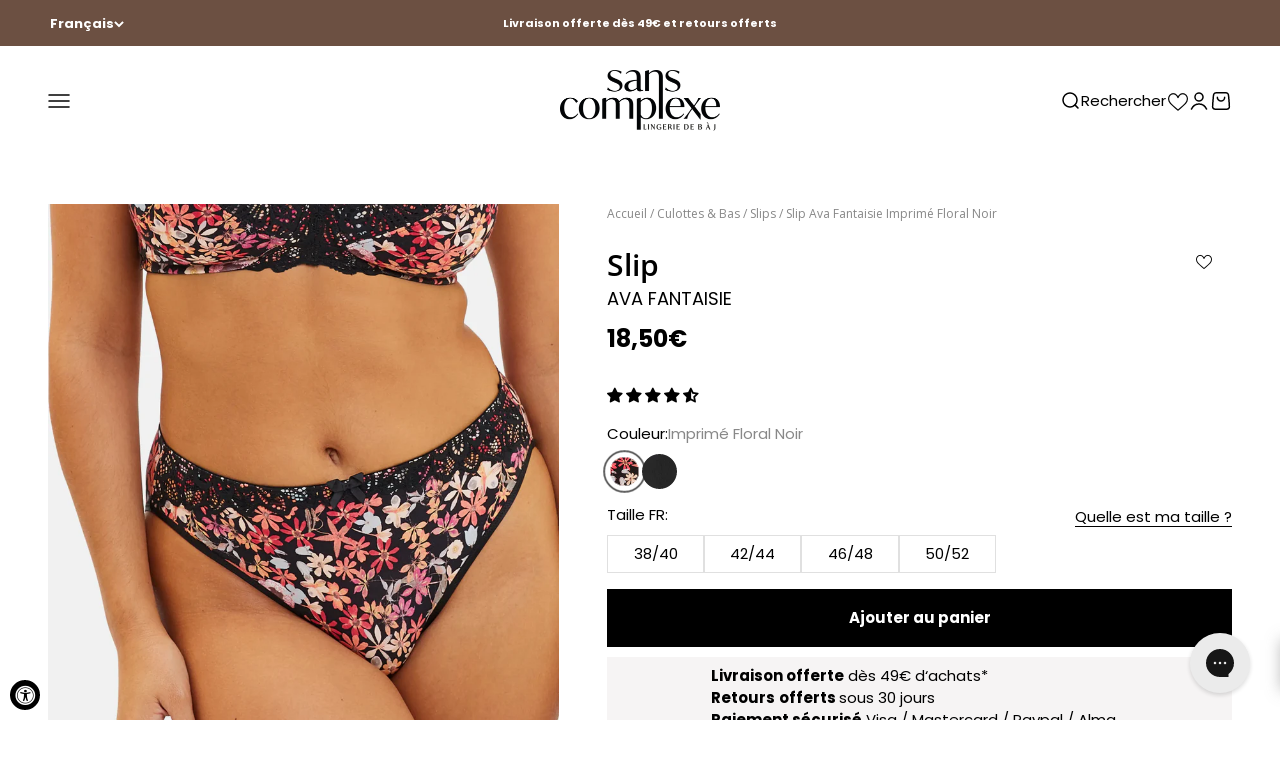

--- FILE ---
content_type: text/css
request_url: https://www.sanscomplexe.com/cdn/shop/t/3/assets/theme-custom.css?v=183231560725265254501768466835
body_size: 14465
content:
@charset "UTF-8";.form .form-control label{column-gap:0}.form .form-control label .required-icon{font-size:12px;margin-top:-3px}.form .checkbox-container .checkbox{background:none;border:1px solid var(--grey-border);border-radius:0;box-shadow:none;height:25px;position:relative;top:7px;width:25px}.form .checkbox-container .checkbox:after{background-color:var(--white);content:"";height:15px;left:4px;position:absolute;top:4px;transition:background-color .3s ease;width:15px}.form .checkbox-container .checkbox:checked:after{background-color:var(--black)}.form .checkbox-container label{display:block;opacity:70%!important;text-align:left}.form .field-info{font-size:10px;font-style:normal;font-weight:400;line-height:normal;text-align:left}#create_customer .submit-button{font-size:18px;font-style:normal;font-weight:700;line-height:normal;text-transform:uppercase}#create_customer .login-button span{opacity:70%}#create_customer .date-input{position:relative}#create_customer .date-input__hidder{position:absolute;top:2px;right:2px;width:60px;height:90%;background-color:var(--white)}.show-password{position:relative}.show-password .icon{bottom:0;cursor:pointer;margin:auto;position:absolute;right:1.375rem;top:0}.show-password .icon-eye-close{display:none}.show-password.show .icon-eye-close{display:block}.show-password.show .icon-eye{display:none}.table--primary .th-lv1{text-align:center}.table--primary .th-lv1:nth-child(odd){background-color:#ddd}.table--primary .th-lv1:nth-child(2n){background-color:var(--grey-background)}.table--primary th{background-color:var(--skin-background);font-size:16px;font-weight:600;line-height:24px;padding:15px 30px;vertical-align:middle}.table--primary td{border-bottom:1px solid var(--grey-background);border-top:0;font-size:12px;font-weight:500;height:110px;line-height:18px;padding:15px;vertical-align:middle}.tooltip{position:relative}.tooltip:hover .tooltip__content{opacity:100%;visibility:visible}.tooltip__content{background-color:#f2f2f2;border:1px solid #d2d2d2;bottom:100%;color:#000;font-size:8px;left:10px;line-height:11px;opacity:0%;padding:7px 3px;position:absolute;text-align:center;transition:opacity .3s,visibility .3s;visibility:hidden;width:74px;z-index:1}.tooltip__content:after,.tooltip__content:before{border-color:transparent transparent transparent #f2f2f2;border-style:solid;border-width:10px;content:"";left:0;margin-left:0;margin-top:-10px;position:absolute;top:100%}.tooltip__content:before{border-color:transparent transparent transparent #d2d2d2;border-width:11px;margin-left:-1px}:root{--secondary-font-family: "Gloock", sans-serif;--primary-font-family-semi-bold: "OpenSans-SemiBold", sans-serif;--input-height: 1.875rem;--grey-font: #888;--grey-border: #d4d4d4;--grey-background: #f6f4f4;--skin-background: #faf4eb;--white: #fff;--black: #000;--grey-button: #292929;--red: rgb(239, 85, 85);--dark-red: #921b2b;--container-max-width-big: 120rem;--on-sale-text: rgb(var(--text-primary))}.button--secondary{border:1px solid rgb(var(--text-color))}.button--link{background:none;color:rgb(var(--text-primary));font-weight:400;padding:0;text-decoration:underline}.input.is-floating,.select.is-floating{padding-block-start:var(--spacing-2)}.prose :is(.text-secondary),.text-secondary{font-family:var(--secondary-font-family);font-weight:400}.prose :is(.weight-400),.weight-400{font-weight:400}.prose :is(.weight-600),.weight-600{font-weight:600}.no-margin{margin:0!important}.bottom-align{align-items:flex-end;display:flex}.inline-flex{display:inline-flex}.col-flex{display:flex;flex-direction:column}.center{justify-content:center}.middle{align-items:center}.space-between{justify-content:space-between}.text-left{text-align:left}.img-round{border-radius:100%;overflow:hidden}.overflow-hidden{overflow:hidden}.color-gray{color:var(--grey-font)}.color-black{color:var(--black)}.bg-grey-light{background-color:var(--grey-background)}.bg-custom-alpha{background:rgba(var(--background))}.text-medium-dm{font-size:15px;line-height:1.4}.button-checkbox{position:relative}.button-checkbox input{bottom:0;height:auto;left:0;opacity:0%;position:absolute;right:0;top:0;width:auto}.fake-steady-label+.form-control{margin-top:.3125rem}.uppercase{text-transform:uppercase}.semi-bold{font-weight:600}.no-events{pointer-events:none}.border-radius{border-radius:3px}.hero{font-size:3rem}@media (min-width: 1440px){.hero{font-size:5rem}}.container-big{--container-inner-width: min((100vw - var(--scrollbar-width, 0px)) - var(--container-gutter) * 2, var(--container-max-width-big));--container-outer-width: calc(((100vw - var(--scrollbar-width, 0px)) - var(--container-inner-width)) / 2);margin-inline-end:max(var(--container-gutter),50% - var(--container-max-width-big) / 2);margin-inline-start:max(var(--container-gutter),50% - var(--container-max-width-big) / 2)}.chevron{transition:all .2s ease-in-out}.group[aria-expanded=true] .chevron.group-expanded\:rotate{transform:rotate(calc(var(--transform-logical-flip) * 180deg))}.line-clamp-prose .prose,.line-clamp-prose .prose>span:last-child{-webkit-box-orient:vertical;display:block;display:-webkit-box;overflow:hidden;text-overflow:-o-ellipsis-lastline;text-overflow:ellipsis}.line-clamp-prose-3 .prose,.line-clamp-prose-3 .prose>span:last-child{-webkit-line-clamp:3}.inline-form{display:flex;gap:var(--input-gap)}@media screen and (min-width: 700px){.sm\:inline-form{display:flex;gap:var(--input-gap)}}.fieldset-hint{font-size:11px}@media screen{[data-tooltip]:after{background:rgb(var(--background-primary));border:1px solid var(--grey-font);border-radius:min(24px,var(--rounded-button));bottom:calc(100% + var(--spacing-2));color:rgb(var(--text-color));content:attr(data-tooltip);font-size:12px;font-weight:400;left:50%;opacity:0%;padding:4px 10px;pointer-events:none;position:absolute;transform:translate(-50%) scale(.9);transition:opacity .2s ease-in-out,visibility .2s ease-in-out,transform .2s ease-in-out;visibility:hidden;width:max-content}[data-tooltip]:hover:after,[data-tooltip]:focus:after{opacity:100%;transform:translate(-50%) scale(1);visibility:visible;will-change:transform}}.collection-links{padding-block-end:30px;padding-block-start:50px;padding-inline-end:var(--spacing-5);padding-inline-start:var(--spacing-5)}@media (min-width: 700px){.collection-links{padding-inline-end:var(--spacing-8);padding-inline-start:var(--spacing-8)}}@media (min-width: 1000px){.collection-links{padding-inline-end:var(--spacing-16);padding-inline-start:var(--spacing-16)}}.collection-links__inner{margin:auto;max-width:830px}.collection-links__title{margin-bottom:15px;text-align:center}@media (min-width: 500px){.collection-links__title{margin-bottom:30px}}.collection-links__flex{display:flex;flex-wrap:wrap;gap:10px;justify-content:center}@media (min-width: 500px){.collection-links__flex{gap:30px}}.collection-links__item{align-items:center;border:1px solid var(--grey-button);display:flex;flex-basis:calc(50% - 10px);font-size:14px;font-weight:400;justify-content:center;line-height:normal;min-height:52px;min-width:calc(50% - 10px);padding:5px 9px;text-align:center;text-transform:uppercase;transition:all .2s ease-in-out}@media (min-width: 500px){.collection-links__item{flex-basis:calc(33% - 30px);min-width:calc(33% - 30px)}}@media (min-width: 800px){.collection-links__item{flex-basis:calc(25% - 30px);font-size:15px;font-weight:600;min-width:calc(25% - 30px)}}.collection-links__item:hover{background-color:var(--black);color:var(--white)}.antadis-section--tabs .sizes-guide__tabs,.antadis-section--tabs .sizes-guide__tabs__inner{padding-bottom:0}.anta-modal{display:flex;align-items:center;justify-content:center;position:fixed;width:100%;left:0;top:0;height:100%;z-index:20;opacity:0;visibility:hidden;transition:opacity .3s ease,visibility .3s ease;z-index:99999999999999}.anta-modal__container{position:relative;background-color:#fff;padding:30px;transform:translateY(0) scale(.1);transition:transform .3s ease-in-out;z-index:99999999999999}.anta-modal__container [role=close-modal]{position:absolute;top:20px;right:20px}.anta-modal [role=overlay]{background-color:red;width:100%;height:100%;position:absolute;top:0;left:0;background-color:#00000080}.anta-modal.modal-open{opacity:1;visibility:visible}.anta-modal.modal-open .anta-modal__container{transform:translateY(0)}anta-tabs [role=tab-content]{transition:visibility .3s ease,opacity .3s ease;display:none;font-size:1.4rem;text-align:left}@keyframes fadeIn{0%{opacity:0}to{opacity:1}}anta-tabs [role=tab-content].--visible{display:block;animation:fadeIn 1s}anta-tabs [role=tab-marker]{height:2px;background-color:red;border-radius:10px}.cart-drawer:not([open]) .cart-drawer__slider{opacity:0%}.cart-drawer__slider__inner{padding:16px}.cart-drawer__slider .slideshow__controls{right:0;top:calc(50% - 3px)}.cart-drawer__slider .slideshow__controls .page-dots{column-gap:.5rem}.cart-drawer__slider .slideshow__controls .tap-area{--spacing-1-5: .5rem}.cart-drawer__slider .delivery-slider__item{font-size:13px;font-weight:bolder;z-index:0!important}.cart-drawer .line-item__info__promo-text{color:var(--red);font-size:10px;font-style:normal;font-weight:600}.cart-drawer .wishlist-engine.desktop{display:none}@media (min-width: 700px){.cart-drawer .wishlist-engine.desktop{display:block}}.cart-drawer .wishlist-engine.mobile{margin-top:10px}@media (min-width: 700px){.cart-drawer .wishlist-engine.mobile{display:none}}.cart-drawer .wishlist-engine-button{padding:0}.cart-drawer .wishlist-engine-button .wishlist-icon svg{width:16px}.cart-drawer .quantity-input__wrapper{background-color:var(--grey-background);justify-content:space-between;padding:8px;width:60px}@media (min-width: 700px){.cart-drawer .quantity-input__wrapper{padding:0 10px}}.cart-drawer .quantity-input__wrapper .quantity-input{background-color:var(--grey-background);border:none;text-align:center;width:20px}.cart-drawer .quantity-input__wrapper product-quantity-handler{cursor:pointer}.cart-drawer .buy-buttons--compact{grid-template-columns:repeat(auto-fit,minmax(220px,1fr))}.cart-drawer .coyaka-upsell-progress-bar{margin:auto!important;width:100%}.cart-drawer__payment-info{color:rgb(var(--text-color));font-size:13px}.collapse__action{cursor:pointer}.collapse.active .collapse__action{display:none}.shopify-section--collection-list .floating-controls-container .circle-button .animated-arrow:before{width:1rem;height:1rem;border-color:var(--white)}.shopify-section--collection-list .floating-controls-container .circle-button .animated-arrow:after{background:var(--white);width:var(--spacing-5)}.drawer>[is=close-button]{border:0;display:block;margin:0!important;position:absolute;right:.75rem!important;text-align:right;top:.375rem!important;z-index:998}.drawer>[is=close-button] .icon{display:inline-block;height:.75rem;vertical-align:top;width:.75rem}.navigation-drawer[mobile-opening=bottom] .panel{--drawer-body-padding: var(--spacing-9) var(--spacing-3) var(--spacing-7) var(--spacing-3)}:is(.popover)::part(outside-close-button){height:1.5rem;left:auto!important;right:.375rem!important;top:.375rem!important;width:1.5rem}.popover::part(content){border-radius:0}.popover__inner{padding-left:.9375rem;padding-right:1.25rem}.drawer-modal{height:auto;width:auto}.cart-variant-message{background:#f2f2f2;margin-bottom:20px;padding:10px}grid-selector{display:flex;flex-flow:row nowrap;margin-left:10px;gap:5px}grid-selector button{line-height:0;font-size:0;opacity:.15;transition:all .2s ease-in-out}grid-selector button.selected,grid-selector button:focus,grid-selector button:hover{opacity:1}grid-selector.mobile{flex-grow:1;justify-content:flex-end}.content-below-media .image-link-block__title{color:#000;font-size:18px;line-height:1.5;margin-top:4px;text-transform:uppercase}.content-below-media .image-link-block__title .bold{font-weight:600}.shopify-section--image-with-text-overlay .content-over-media.has-bg-color{box-shadow:none}@media (max-width: 700px){.shopify-section--image-with-text-overlay .content-over-media.has-bg-color{grid-template:initial;gap:0}.shopify-section--image-with-text-overlay .content-over-media.has-bg-color>:not(img,video,iframe,svg,video-media){--content-over-media-content-max-width: 90%;grid-area:auto;margin-top:-3.75rem}}.shopify-section--image-with-text-overlay .content-over-media.has-bg-color .prose{max-width:550px;padding:40px}.know-your-size{margin:auto;max-width:1200px}.know-your-size .media-with-text__content{padding:0}.know-your-size .media-with-text__media{max-width:585px}.know-your-size__table{margin:auto;max-width:830px}.select-measurement{padding-top:1.25rem}.select-measurement>*{max-width:12.5rem}.select-measurement__intro{max-width:none}.select-measurement .form-control{--input-padding-inline: .625rem}.select-measurement select{border-color:var(--black);padding-block-start:var(--spacing-1)}.select-measurement select~label{margin-inline-start:var(--spacing-2)}.select-measurement__result{font-size:.8125rem}.select-measurement__result__inner{font-size:1.25rem;margin-top:.3125rem;padding:.625rem}.select-measurement__result__nomatch{font-size:.8125rem}.media-grid .subheading{font-weight:400}.media-grid .button:hover{background-color:var(--black)!important}.media-with-text{--media-with-text-content-padding: var(--spacing-5);gap:var(--spacing-12)}.media-with-text .button:hover{background-color:var(--black)!important;color:var(--white)!important}.content-over-media .button:hover{background-color:var(--black);color:var(--white)}@media screen and (min-width: 700px){.media-with-text{--media-with-text-content-padding: var(--spacing-16)}}@media screen and (min-width: 1000px){.media-grid .subheading{font-size:22px}.media-with-text{--media-with-text-content-padding: var(--spacing-12);gap:var(--spacing-18)}}@media screen and (min-width: 1150px){.media-with-text{--media-with-text-content-padding: var(--spacing-18)}}@media screen and (min-width: 1400px){.media-with-text{--media-with-text-content-padding: var(--spacing-20)}}@media screen and (max-width: 999px){.shopify-section--image-with-text-overlay .content-over-media>:not(img,video,iframe,svg,video-media){--content-over-media-content-max-width: 80%}}.menu-main{display:none;position:static}@media screen and (min-width: 1440px){.menu-main{display:block}}.menu-main__list{display:flex;align-items:center;justify-content:center;flex-wrap:wrap}.menu-main__item__link{padding:0 10px;height:50px;display:block;display:flex;align-items:center;position:relative;text-transform:uppercase;font-weight:600;font-size:14px}.menu-main__item__link .text{position:relative;pointer-events:none}.menu-main__item__link .text:after{content:"";position:absolute;height:1px;left:0;right:0;background-color:rgb(var(--text-color));opacity:0;bottom:-.31rem}.menu-main__item__link .submenu-selector{display:none}.menu-main__item__link.has-submenu .text:after{background-color:#000}.menu-main__item.active-item .text:after{opacity:1}.menu-main__item.active-item .menu-main__mega-menu{opacity:1;visibility:visible}.menu-main__item.active-item .menu-main__mega-menu .mega-menu__inner{opacity:1;visibility:visible;transition:opacity .5s ease,visibility .5s ease;pointer-events:all}.menu-main__mega-menu{opacity:0;visibility:hidden;position:absolute;left:0;width:100%;z-index:-2;transition:all 0s ease}.menu-main__mega-menu:before{content:"";display:block;position:absolute;top:0;bottom:0;background-color:#fff;width:calc(100vw - var(--scrollbar-width));left:0;right:0;top:-4.56rem;border-color:transparent;min-height:27.5rem;z-index:1}.menu-main__mega-menu .mega-menu__inner{max-width:calc(100vw - var(--scrollbar-width));background-color:#fff;display:flex;align-items:flex-start;justify-content:space-between;padding:var(--header-padding-block) max(var(--container-gutter),0%);z-index:1000;position:relative;opacity:0;visibility:hidden;pointer-events:none}.menu-main__mega-menu .mega-menu__header{display:none}.menu-main__mega-menu .mega-menu__highlights{display:flex;align-items:flex-start;justify-content:flex-end;gap:20px}.menu-main__mega-menu .mega-menu__highlights .menu-highlight{max-width:35rem}.menu-main__mega-menu .mega-menu__highlights .menu-highlight__label{font-size:14px;font-weight:600;font-style:inherit;margin-top:10px;font-family:sans-serif;line-height:20px}.menu-main__mega-menu .mega-menu__submenus{width:100%;display:flex;align-items:flex-start;justify-content:flex-start;color:#000}.menu-main__mega-menu .mega-menu__submenus .submenu{padding:10px;max-width:17.81rem;width:100%;display:inline-block}.menu-main__mega-menu .mega-menu__submenus .submenu__heading{text-transform:uppercase!important;font-weight:600!important;font-size:15px!important}.menu-main__mega-menu .mega-menu__submenus .submenu__highlighted{font-weight:600!important;font-size:15px!important;text-decoration:underline!important}.menu-main__mega-menu .mega-menu__submenus .submenu__bolded{font-weight:700!important}.menu-main__mega-menu .mega-menu__submenus .submenu__link{padding:5px 0;display:block;font-size:12px;font-weight:400;font-style:inherit;letter-spacing:0px}.menu-main__mega-menu .mega-menu__submenus .submenu__link.has-link:hover{text-decoration:underline}.menu-main__mega-menu .mega-menu__submenus .submenu__link.no-link{cursor:default}.menu-main__mega-menu .mega-menu__submenus .menu-highlight{max-width:35rem;padding:10px}.menu-main__mega-menu .mega-menu__submenus .menu-highlight-first{margin-left:auto}.menu-main__mega-menu .mega-menu__submenus .menu-highlight__label{font-size:14px;font-weight:600;font-style:inherit;margin-top:10px;font-family:sans-serif;line-height:20px}.menu-main__mobile{display:block;height:100%}.menu-main__mobile .menu-main__inner{height:100%}.menu-main__mobile .menu-main__navbar{margin-top:36px;height:calc(100% - 99px);overflow-y:auto}@media screen and (min-width: 700px){.menu-main__mobile .menu-main__navbar{margin-top:0;height:calc(100% - 63px)}}.menu-main__mobile .menu-main__list{flex-direction:column;align-items:flex-start}.menu-main__mobile .menu-main__item{width:100%}.menu-main__mobile .menu-main__item__link{padding:6px 12px;height:auto;font-weight:700;font-size:16px;line-height:1.4}.menu-main__mobile .menu-main__item__link .submenu-selector{width:100%;height:100%;background-color:transparent;display:block;position:absolute;top:0;left:0;display:flex;align-items:center;justify-content:flex-end;padding-right:12px;color:#000}.menu-main__mobile .menu-main__item .text:after{display:none}.menu-main__mobile .menu-main__item.active-item .menu-main__mega-menu{top:0;opacity:1;visibility:visible;transition:top .5s ease}.menu-main__mobile .menu-main__item.active-item .menu-main__mega-menu:before{display:none}.menu-main__mobile .menu-main__item.active-item .menu-main__mega-menu .mega-menu__inner{opacity:1;visibility:visible;transition:opacity .5s ease,visibility .5s ease;pointer-events:all}.menu-main__mobile .menu-main__mega-menu{left:0;width:100%;z-index:2;transition:top .5s ease,opacity .5s ease,visibility .5s ease;top:100%;height:100%;overflow-y:auto;padding-bottom:5rem;background-color:#fff}.menu-main__mobile .menu-main__mega-menu .mega-menu__inner{justify-content:flex-start;flex-direction:column;opacity:1;visibility:visible;transition:opacity .5s ease,visibility .5s ease}.menu-main__mobile .menu-main__mega-menu .mega-menu__header{display:block;width:100%;text-align:center;position:sticky;top:0;background-color:#fff}.menu-main__mobile .menu-main__mega-menu .mega-menu__close{position:absolute;left:.75rem;height:100%;display:flex;align-items:center}.menu-main__mobile .menu-main__mega-menu .mega-menu__label{font-weight:700;font-size:18px;line-height:1.8;padding:6px 12px;text-transform:uppercase}.menu-main__mobile .menu-main__mega-menu .mega-menu__submenus{width:100%;display:block;align-items:flex-start;justify-content:flex-start}.menu-main__mobile .menu-main__mega-menu .mega-menu__submenus .submenu{margin-top:19px;padding:0;width:100%;max-width:none;display:inline-block}.menu-main__mobile .menu-main__mega-menu .mega-menu__submenus .submenu__heading{text-transform:uppercase!important;font-size:15px!important;font-weight:700!important;padding:6px 12px}.menu-main__mobile .menu-main__mega-menu .mega-menu__submenus .submenu__highlighted{font-weight:700!important;text-transform:uppercase!important;font-size:12px!important}.menu-main__mobile .menu-main__mega-menu .mega-menu__submenus .submenu__link{padding:6px 12px;font-size:14px;line-height:1.4}.menu-main__mobile .menu-main__mega-menu .mega-menu__submenus .menu-highlight{max-width:280px;margin:auto;margin-top:2.5rem}.menu-main__mobile .menu-main__mega-menu .mega-menu__submenus .menu-highlight__label{font-size:16px}.predictive-search-result .price-list .text-on-sale{color:rgb(var(--on-sale-badge-background))}.predictive-search-result .line-item__info__promo-text{color:var(--red);font-size:10px;font-style:normal;font-weight:600}.price-range{display:block;padding:0}.price-range .input-prefix{border:0;flex-basis:auto;flex-grow:0;margin-block-end:.5rem;padding:0 0 0 5px}.price-range .input-prefix>.field{font-size:.75rem;margin-inline-start:0}.price-range .input-prefix:first-child>.field{text-align:start}.price-range input::placeholder{color:rgb(var(--text-color))}.ezsd-dots{position:absolute!important}.product-card{--product-card-info-padding: var(--spacing-2);display:flex;flex-direction:column;justify-content:space-between;position:relative}.product-card__title{cursor:pointer;font-size:12px;font-weight:700;line-height:1.3}.product-card__title span{display:block;font-size:11px;font-weight:400;text-transform:uppercase}.product-card__info{flex:1}.product-card__info-btn{display:block;font-size:12px!important;margin-top:6px;width:100%}.product-card__hover{left:0;padding:10px;pointer-events:none;position:absolute;right:0;transition:all .5s}.product-card__top{cursor:pointer;overflow:hidden}.product-card__sizes{bottom:var(--product-card-quick-buy-inset)}.product-card__sizes__item{background-color:var(--white);font-size:12px;min-width:49.5px;padding:var(--spacing-1);text-align:center}.product-card__badge-list,.product-card__custom-badge-list{--product-card-badge-spacing: var(--spacing-2);display:flex;flex-flow:row wrap;top:var(--product-card-badge-spacing)}.product-card__custom-badge-list{row-gap:10px}.product-card__custom-badge-list__ctn{min-height:23px;transition:.5s all}.product-card__badge-list.badges_custom{bottom:var(--product-card-badge-spacing);top:auto}.product-card__badge-list .badge{border-radius:3px;font-size:10px;font-weight:600;line-height:1.2}.product-card__badge-list.badges_custom .badge{display:none;font-size:8px;line-height:1.4}.product-card__badge-list.badges_custom .badge:first-child{display:block}.product-card .product-info__promo-text{font-size:.5625rem;margin-block-start:0;padding-top:0}.product-card .wishlist-engine{position:absolute;right:0;top:0;z-index:1}.product-card .wishlist-engine-button{background-color:transparent!important;padding:5px!important}.product-card .wishlist-engine svg{height:14px;width:14px}.product-card .thumbnail-swatch{--swatch-size: 20px;align-items:center;display:flex;justify-content:center}.product-card .thumbnail-swatch img{height:14px;width:14px}.product-card .thumbnail-swatch.selected{order:-1}.product-card .thumbnail-swatch.selected:before,.product-card .thumbnail-swatch:hover:before{border:1px solid var(--red);opacity:100%}.product-card .thumbnail-swatch__view-more{background-color:var(--grey-background);border:0;border-radius:4px;cursor:pointer;font-size:10px;height:14px;line-height:1;width:20px}.product-card .ezsd-dots{position:absolute!important;width:44vw}.product-card .ezsd-dots.ezsd-dots--center{left:initial;text-align:right}.product-card .ezsd-dots.ezsd-dots--center .ezsd-dots_container{left:auto;right:5px}.product-card .ezsd-dots .ezsd-dots_dot.ezsd-dots_dot--current{background-color:var(--black)}.product-card .price-list{font-size:13px;line-height:1.2}.product-card .price-list .text-on-sale{color:rgb(var(--on-sale-badge-background))}.product-card .price-list .text-on-sale,.product-card .price-list .text-subdued{font-weight:700}.product-card .price-list .text-subdued{color:rgb(var(--text-color))}.product-card .price-list .line-through{color:var(--grey-font);font-size:12px;font-weight:400}.product-card .ezsd-arrows .ezsd-arrows_arrow,.product-card .ezsd-arrows .ezsd-arrows_arrow:hover{color:#000!important;stroke:#000!important}@media screen and (min-width: 700px){.ezsd-dots.ezsd-dots--center .ezsd-dots_container{left:5px;right:auto}.ezsd-dots-wrapper{display:none!important}.ezsd-arrows_arrow{top:-30px;transition:all .5s}.ezsd-arrows_arrow.ezsd-arrows_arrow-left{transform:translate(-20px)}.ezsd-arrows_arrow.ezsd-arrows_arrow-right{transform:translate(20px)}.product-card{--product-card-info-padding: var(--spacing-2)}.product-card__top:hover .ezsd-arrows_arrow.ezsd-arrows_arrow-left,.product-card__top:hover .ezsd-arrows_arrow.ezsd-arrows_arrow-right{transform:translate(0)}.product-card__title{font-size:15px}.product-card__title span,.product-card .price-list{font-size:14px}.product-card__badge-list .badge{font-size:16px}.product-card__badge-list.badges_custom .badge{font-size:12px}.product-card .product-info__promo-text{font-size:.75rem}.product-card .wishlist-engine svg{height:22px}}@media screen and (min-width: 1400px){.product-card__info{--product-card-info-padding: var(--spacing-2) var(--spacing-8) var(--spacing-8) var(--spacing-8)}.product-card__badge-list.badges_custom .badge{display:block}}@media screen and (pointer: fine){.product-card__quick-buy{display:none;font-size:15px}}@media screen and (hover: hover){.product-card__top:hover .product-card__hover{background-color:#ffffff4d;bottom:0!important}.product-card__top:hover .product-card__hover .product-card__custom-badge-list__ctn{min-height:0}}.product-card .card-skeleton{animation:none;background-color:#fff;border-radius:4px;bottom:0;display:none;left:0;opacity:100%;position:absolute;right:0;top:0;transition:all .3s ease-in-out;z-index:6}.product-card .card-skeleton .movie--isloading{height:100%;overflow:hidden}.product-card .card-skeleton .movie--isloading .loading-image{animation:shine-loading-image 2s infinite ease-out;background-image:linear-gradient(90deg,#ececec 0,#f4f4f4 40px,#ececec 80px);background-size:100%;height:calc(100% - 60px)}.product-card .card-skeleton .movie--isloading .loading-content{align-items:center;background:#f7f7f7;display:flex;justify-content:center;padding:15px}.product-card .card-skeleton .movie--isloading .loading-content .loading-text-container{flex-basis:100%}.product-card .card-skeleton .movie--isloading .loading-content .loading-main-text{animation:shine-loading-container-items 2s infinite ease-out;background:#ececec;background-image:linear-gradient(90deg,#ececec 0,#ddd 40px,#ececec 80px);background-size:250px;border-radius:10px;height:10px;margin-bottom:10px;width:65%}.product-card .card-skeleton .movie--isloading .loading-content .loading-sub-text{animation:shine-loading-container-items 2s infinite ease-out;background:#ececec;background-image:linear-gradient(90deg,#ececec 0,#ddd 40px,#ececec 80px);background-size:250px;border-radius:10px;height:10px;width:50%}.product-card .card-skeleton .movie--isloading .loading-content .loading-btn{animation:shine-loading-container-items 2s infinite ease-out;background:#ececec;background-image:linear-gradient(90deg,#ececec 0,#ddd 40px,#ececec 80px);background-size:250px;border-radius:3px;height:25px;width:60px}nosto-collection .product-card .card-skeleton{display:block}@keyframes shine-loading-image{0%{background-position:-32px}40%,to{background-position:300px}}@keyframes shine-loading-container-items{0%{background-position:-100px}40%,to{background-position:140px}}.nosto-loaded .card-skeleton{opacity:0%;pointer-events:none}.nosto-loaded .product-card .wishlist-btn[data-gridhulklist]{display:inline-block!important;left:unset;top:10px}.prose.with-special-ol ol li{counter-increment:count;list-style-type:none;padding-left:1.875rem;position:relative}.prose.with-special-ol ol li:before{align-items:center;background-color:var(--black);border-radius:20px;color:var(--white);content:counter(count);display:inline-flex;font-size:.9375rem;font-weight:600;height:1.25rem;justify-content:center;left:0;line-height:1;margin-right:.5rem;min-width:1.25rem;position:absolute;top:5px}.prose ul{list-style-position:outside;padding-left:1.1rem}.prose strong{font-weight:600}.quick-buy-drawer.cart-notification-drawer{bottom:auto!important;top:65px;width:auto}.quick-buy-drawer.cart-notification-drawer::part(content){background:none}.quick-buy-drawer.cart-notification-drawer::part(body){padding:0!important}.quick-buy-drawer .sizes-guide-button{bottom:-80px}.quick-buy-drawer .product-alert{align-items:center;color:var(--dark-red);display:flex;font-size:12px;font-weight:700;justify-content:center;margin-top:20px;text-align:center}.quick-buy-drawer .product-alert.hidden{display:none}.quick-buy-drawer .product-alert svg{display:inline;margin-right:5px}.rich-text .size-equivalent{display:grid;gap:0 20px;grid-template-columns:repeat(2,1fr)}.rich-text .size-equivalent-item{align-items:center;background:#f2f2f2;color:#000;display:flex;font-size:18px;font-weight:400;height:50px;justify-content:center;margin-block-start:0!important;width:100px}@media (min-width: 700px){.rich-text .size-equivalent-item{font-size:24px;height:60px}}.rich-text .size-equivalent-item:last-child{background:#000;color:#fff}#productSizeGuides .anta-modal__container{max-width:100%;padding:23px 0 8px;width:700px}@media (min-width: 700px){#productSizeGuides .anta-modal__container{padding:68px 0 17px}}.sizes-guide{color:#000;margin:auto;max-width:100%}.sizes-guide__header{padding:0 22px;text-align:center}@media (min-width: 700px){.sizes-guide__header{padding:0 80px}}.sizes-guide__header__title{font-family:var(--secondary-font-family);font-size:32px;font-weight:400;line-height:30px}.sizes-guide__header__description{font-size:15px;font-weight:400;line-height:18px;margin-top:10px}.sizes-guide__content{margin-top:44px}.sizes-guide__tabs{align-items:center;display:flex;justify-content:center;padding:0 10px}.sizes-guide__tabs__inner{overflow:auto;padding-bottom:20px;text-align:center;white-space:nowrap}.sizes-guide__tabs__tab{border-bottom:1px solid #f2f2f2;color:#888;cursor:pointer;display:inline-block;font-size:15px;font-weight:700;padding:0 10px}@media (min-width: 700px){.sizes-guide__tabs__tab{padding:0 20px}}.sizes-guide__tabs__tab.--active{color:#000}.sizes-guide__tabs__tab.--active .label{border-bottom:1px solid #000;padding-bottom:9px}.sizes-guide__tabs__tab:first-child{padding-left:0}.sizes-guide__tabs__tab:last-child{padding-right:0}.sizes-guide__tabs__tab .label{display:block;padding-bottom:10px}.sizes-guide__tabs__contents{background-color:#fdfbfb;height:400px;max-height:40vh;overflow-y:auto;padding:23px 0 8px;width:100%}@media (min-width: 700px){.sizes-guide__tabs__contents{padding:0 80px}}.sizes-guide__tabs__tables__item{margin-top:20px}.sizes-guide__tabs__tables__item__header{padding:0 20px;text-align:center}.sizes-guide__tabs__tables__item__header__title{font-size:18px;font-weight:700;line-height:30px;text-transform:uppercase}.sizes-guide__tabs__tables__item__header__introduction{font-size:15px;margin-top:10px}.sizes-guide__tabs__tables__item__header .select-measurement{padding-top:0;padding-bottom:20px;font-size:13px}.sizes-guide__tabs__tables__item__header .select-measurement .select-measurement__intro{font-size:15px}.sizes-guide__tabs__tables__item__header .select-measurement .popup-flex{display:flex;min-width:100%;align-items:center;justify-content:space-around;gap:2rem;flex-flow:row nowrap}.sizes-guide__tabs__tables__item__header .select-measurement .popup-flex>div{min-width:40%;flex-basis:40%}.sizes-guide__tabs__tables__item__header .select-measurement__result,.sizes-guide__tabs__tables__item__header .select-measurement .lower_body-tour{justify-self:center}.sizes-guide__tabs__tables__item__table{margin-top:20px;overflow:unset;padding:0 7px 20px;width:100%}.sizes-guide__tabs__tables__item__table thead{position:sticky;top:-23px}@media (min-width: 700px){.sizes-guide__tabs__tables__item__table thead{top:0}}.sizes-guide__tabs__tables__item__table thead tr{background-color:#000}.sizes-guide__tabs__tables__item__table thead tr th{color:#fff;font-size:12px;font-weight:600;line-height:18px;padding:10px;text-align:center;white-space:nowrap}.sizes-guide__tabs__tables__item__table tbody tr:nth-child(odd){background-color:#f2f2f2}.sizes-guide__tabs__tables__item__table tbody tr td{border:none;font-size:10px;font-weight:400;line-height:18px;padding:10px;text-align:center}@media (min-width: 700px){.sizes-guide__tabs__tables__item__table tbody tr td{font-size:12px}}.sizes-guide__footer{box-shadow:0 2px 4px #0000000a inset;font-size:12px;padding:9px 14px 0;text-align:center}@media (min-width: 700px){.sizes-guide__footer{padding:9px 80px 0}}.slideshow__slide .h0,.slideshow__slide .h1,.slideshow__slide .h2,.slideshow__slide .h3,.slideshow__slide .h4,.slideshow__slide .h5,.slideshow__slide .h6{font-family:var(--secondary-font-family);font-weight:400}.slideshow__slide .prose{display:flex;flex-direction:column}.slideshow__slide .code_text{border:2px solid var(--white);display:inline-block;font-family:var(--text-font-family);font-weight:700;padding:5px 10px}.slideshow__slide .slideshow-title-image{margin-block-start:var(--spacing-4);position:relative;z-index:1}@media screen and (min-width: 700px){.slideshow__slide .slideshow-title-image{margin-block-start:var(--spacing-6)}}@media screen and (min-width: 1150px){.slideshow__slide .slideshow-title-image{margin-block-start:var(--spacing-8)}}.slideshow__slide .slideshow-title-image img{margin-block:0!important}.slideshow__slide .slideshow-btn-container{margin-block-start:var(--spacing-6)!important;position:relative;z-index:3}@media screen and (min-width: 700px){.slideshow__slide .slideshow-btn-container{margin-block-start:var(--spacing-8)!important}}.slideshow__slide .slideshow-btn-container .button{margin-block-start:5px!important}.slideshow__slide .slideshow-btn-container .button.button--l{min-width:170px}.slideshow__slide .content-container{position:static}.slideshow__slide .full-card-link{background-size:0 0!important;bottom:0;left:0;position:absolute;right:0;top:0;z-index:2}.crosssel-xsell .product-list{--product-list-items-per-row: 4;--product-list-carousel-item-width: calc( var(--container-inner-width) / 4 - (var(--product-list-column-gap) / 4 * 3) );--product-list-gap: var(--product-list-row-gap) var(--product-list-column-gap);--product-list-grid: auto / auto-flow var(--product-list-carousel-item-width)}.footer{--footer-padding-block: var(--spacing-5);--footer-part-gap: var(--spacing-14);--footer-aside-gap: var(--spacing-4)}.footer__aside-top,.footer__aside-bottom{gap:var(--spacing-6)}.lang-selector{order:-1}.footer__block-list{gap:10px}.footer__block--menu{grid-column:span 2;width:100%;max-width:100%;gap:0}.footer__block--menu button{cursor:pointer;position:relative;display:flex;align-items:center;justify-content:space-between}.footer__block--menu .footer__block--menu-wrapper{overflow:hidden;max-height:0;transition:all 1s ease-in-out}.footer__block--menu ul{margin-block-start:10px;margin-block-end:15px}.footer__block--menu ul a{font-size:12px}.footer__block--menu.open .footer__block--menu-wrapper{max-height:350px}.footer__block--menu.open .icon{transform:rotate(180deg)}.footer__block--newsletter{order:-1;margin-block-end:30px}.footer__block--newsletter img{width:100%;max-width:100%!important;display:none}.footer__block--newsletter .footer__block--newsletter-title{font-size:24px;font-weight:700}.footer__block--newsletter .footer__newsletter-form .input{background:rgb(var(--background-primary));border:none;padding-right:120px;color:rgb(var(--text-primary))}.footer__block--newsletter .footer__newsletter-form .floating-label{opacity:1;color:var(--grey-font)}.footer__block--newsletter .footer__newsletter-form .self-submit-text-button{top:0;right:0!important;transform:none}.footer__block--newsletter .footer__newsletter-form .self-submit-text-button button{height:calc(var(--input-height) + .625rem);background:rgb(var(--button-background-primary));color:rgb(var(--button-text-primary));text-transform:uppercase;box-sizing:content-box;padding:0 var(--spacing-3)}.footer__block--newsletter .footer__newsletter-form .floating-label{margin-inline-start:var(--spacing-2)}.footer__block--newsletter .newsletter-conditions{font-size:12px;line-height:1.2;margin-block-start:10px}.custom-socials .custom-socials-title{text-align:center;font-size:20px;line-height:1.8;text-transform:uppercase;font-weight:400;font-family:var(--text-font-family)}.custom-socials .social-media{justify-content:center;margin:20px 0;gap:var(--spacing-8)}.custom-socials .social-media a{color:rgb(var(--button-text-primary));display:block}.custom-socials .social-media a:before{background-color:rgb(var(--button-background-primary));z-index:0;inset:calc(-1 * var(--spacing-1-5));border-radius:50%}.custom-socials .social-media svg{position:relative;z-index:1}.text-with-icons .text-with-icons__text-wrapper{max-width:180px}.text-with-icons .text-with-icons__text-title{font-family:var(--secondary-font-family);font-weight:400;font-size:24px;line-height:1}.text-with-icons .text-with-icons__text-title+*{margin-block-start:var(--spacing-2)}.footer__payment-icons img{max-height:23px}@media screen and (min-width: 700px){.footer{--footer-padding-block: var(--spacing-7)}.footer__aside-top,.footer__aside-bottom{display:grid}}@media screen and (min-width: 1000px){.footer__aside-top,.footer__aside-bottom{grid-template-columns:repeat(2,1fr);grid-template-rows:repeat(2,1fr)}.lang-selector{order:1;grid-area:1/2/3/3;justify-self:end;align-self:end}.footer__payment-icons{order:-1}.footer__block-list{display:grid;grid-template-columns:minmax(0,210px) minmax(0,210px) minmax(0,210px) 1fr;grid-template-rows:1fr;gap:0px 50px}.footer__block--menu{grid-column:auto}.footer__block--menu .footer__block--menu-wrapper{max-height:100%;transition:none}.footer__block--menu .icon{display:none}.footer__block--newsletter{order:0;grid-column:auto;justify-content:end;min-width:340px;margin-block-end:0}.footer__block--newsletter .footer__block--newsletter-wrapper{max-width:460px}.footer__block--newsletter .footer__block--newsletter-title{margin-top:10px}.footer__block--newsletter img{display:block}.text-with-icons .text-with-icons__text-title{font-size:30px}:not(.is-scrollable) .text-with-icons__list{gap:var(--spacing-10)}}@media screen and (min-width: 1200px){.footer{--footer-part-gap: var(--spacing-12)}.footer__block-list{gap:0px 90px}}.announcement-bar .container-fluid{position:relative}.announcement-bar .popover-localization{left:0;position:absolute}.announcement-bar .localization-selector{padding-left:3.125rem}.announcement-bar .localization-selector button{font-size:.6875rem}.announcement-bar .localization-selector .popover{z-index:999}.header{--text-color-hover: var(--text-primary)}.header__wrapper{--header-part-gap: var(--spacing-1)}.header .header__link-list{display:none}header .header__icon-list [aria-controls=search-drawer]:not(.hidden) span{display:none}@media screen and (max-width: 699px){.header.is-filled .header__wrapper{gap:15px;grid-template:"main-nav secondary-nav"/1fr auto}.header.is-filled .header__logo{display:none}.header.is-filled .header__icon-list [aria-controls=search-drawer]:not(.hidden){background-color:var(--grey-background);display:flex;gap:15px;padding:5px;width:calc(100% - 10px)}.header.is-filled .header__icon-list [aria-controls=search-drawer]:not(.hidden) span{color:#999;display:inline}}@media screen and (min-width: 1440px){.header .header__link-list{display:flex}}@media screen and (min-width: 1440px) and (max-width: 1919px){.header__wrapper{--container-max-width: 100%}}@media screen and (min-width: 1920px){.header{--container-gutter: var(--spacing-20)}.header__wrapper{--container-max-width: var(--container-max-width-big)}}@media screen and (min-width: 1400px) and (max-width: 1499px){.header__logo-image{--header-logo-width: 11.7rem}.header__wrapper{padding-left:2.5rem;padding-right:2.5rem}}body.active-menu .header__logo-image{opacity:100%}body.active-menu .header__logo-image--transparent{opacity:0%}body.active-menu .header__icon-list{color:rgb(var(--text-color-hover))!important}nav.ba-breadcrumb{justify-content:flex-start}nav.ba-breadcrumb-article{display:flex;justify-content:center;align-items:center;flex-flow:row nowrap}nav.ba-breadcrumb-article a,nav.ba-breadcrumb-article span{font-size:12px;color:#888}#header-sidebar-menu::part(content){min-height:60vh}#header-sidebar-menu .panel__wrapper{padding-bottom:0;padding-left:0;padding-right:0;position:static}.panel .tmenu_app_mobile .tmenu_item_mobile{position:static}.panel .tmenu_item_mobile .tmenu_item_link{padding:.375rem .75rem}.panel .tmenu_item_display_header>.tmenu_item_link{font-weight:700}.panel .tmenu_item_level_0>.tmenu_submenu{background-color:#fff;bottom:3.4rem;min-height:100%;overflow:auto;padding-left:0!important;position:absolute!important;top:100%;transition:.5s top,0s opacity .5s,0s z-index .5s}.panel .tmenu_item_level_0.tmenu_item_active>.tmenu_submenu{top:0;transition:.5s top 0s,0s opacity 0s,0s z-index 0s}.panel .tmenu_item_level_0 .tmenu_indicator{justify-content:flex-end;left:5px;width:auto}.panel .tmenu_indicator_icon{transform:rotate(-90deg)}.panel .tmenu_item_level_1 .tmenu_indicator{display:none!important}.panel .tmenu_item_level_1>.tmenu_submenu{height:auto;opacity:100%;padding-left:0!important;visibility:visible}.panel .tmenu_item_active .tmenu_item_level_1:first-child{background-color:#fff;position:fixed;text-align:center;width:calc(var(--navigation-drawer-width) - var(--spacing-4));z-index:1050}.panel .tmenu_item_active .tmenu_item_level_1:first-child .tmenu_item_link{font-size:1.125rem;line-height:1.8}.panel .tmenu_item_active .tmenu_item_level_1:first-child .tmenu_item_link .tmenu_item_text{pointer-events:none}.panel .tmenu_item_active .tmenu_item_level_1:nth-child(2){margin-top:4.0625rem!important}.panel .tmenu_item_level_1.tmenu_item_layout_icon .tmenu_item_link{font-size:.75rem;text-decoration:underline;text-transform:uppercase}.panel .tmenu_item_level_1+.tmenu_item_display_header{margin-top:1.1875rem!important}.panel .tmenu_item_level_1.tmenu_item_layout_icon+.tmenu_item_display_header{margin-top:0!important}.panel .tmenu_item_active .tmenu_item_level_1:last-child{margin-bottom:3.125rem!important}.panel .tmenu_item_active .tmenu_item_level_1:first-child .tmenu_item_link:before{background-image:url([data-uri]);background-size:contain;content:"";display:inline-flex!important;height:.75rem;left:.75rem;position:absolute;top:.9375rem;width:.9375rem}.panel .tmenu_item_level_2:not(.tmenu_item_display_header) .tmenu_item_link{font-size:.875rem}.panel .tmenu_item.tmenu_item_level_2:not(.tmenu_item_display_header)+.tmenu_item_display_header{margin-top:1.1875rem!important}.panel .tmenu_item.tmenu_item_display_header:not(:first-child):not(.tmenu_item_submenu_type_automatic)+.tmenu_item_display_header{margin-top:0!important}.panel .tmenu_item_layout_image{display:flex!important;justify-content:center}.panel .tmenu_image{font-size:16px;font-weight:700;margin-top:2.5rem;max-width:280px}.panel .tmenu_image+.tmenu_image{margin-top:0}#header-sidebar-menu .panel .panel__scroller{height:calc(100% - 63px)}#header-sidebar-menu .panel .panel-footer{bottom:0;left:0;position:absolute;right:0}.panel .panel-footer__localization-wrapper{margin-left:.75rem;margin-right:.75rem;margin-top:1.0625rem;padding:.625rem 0}.panel .panel-footer__localization-wrapper .localization-selector{position:relative;top:-1px}.panel .panel-footer__account-link:not(:only-child){margin-inline-end:auto;margin-inline-start:0}.panel .panel-footer__account-link{align-items:center;display:flex}.panel .panel-footer__account-link span{line-height:1;margin-left:.5rem}.panel .panel-footer__account-link svg{bottom:3px;height:1.125rem;position:relative}.panel .panel-footer .localization-selector .text-with-icon{align-items:flex-end}.panel .panel-footer .localization-selector .text-with-icon span{line-height:.8}@media screen and (min-width: 700px){#header-sidebar-menu .panel{height:calc(100vh - 80px)}}@media screen and (max-width: 1440px){.menu-breakpoint-max\:hidden{display:none}}.panel_search{background-color:var(--grey-background);display:none;margin:0 .75rem;margin-bottom:10px;padding:5px}@media screen and (max-width: 699px){.panel_search{display:flex;gap:15px}.panel_search span{color:#999}}.header .tmenu_item_level_0>.tmenu_item_link,.panel__wrapper .tmenu_item_level_0>.tmenu_item_link{font-weight:700}.header .tmenu-watermark>span,.header .tmenu-watermark>a{color:#fff!important}.color-red .tmenu_item_link{color:red!important}.header .tmenu_nav .tmenu_item--root.color-red>.tmenu_item_link .tmenu_item_text:after{background-color:red!important}@media screen and (min-width: 1440px){.menu-breakpoint\:hidden{display:none}.header .tmenu_app--horizontal .tmenu_item--root>.tmenu_item_link .tmenu_indicator{display:none!important}.header .tmenu_nav .tmenu_item--root>.tmenu_item_link{color:rgb(var(--text-color));transition:.2s color}body.active-menu .header .tmenu_nav .tmenu_item--root>.tmenu_item_link{color:rgb(var(--text-color-hover))}.header .tmenu_nav .tmenu_item--root>.tmenu_item_link .tmenu_item_text{position:relative;pointer-events:none}.header .tmenu_nav .tmenu_item--root>.tmenu_item_link .tmenu_item_text:after{content:"";position:absolute;height:1px;left:0;right:0;background-color:rgb(var(--text-color));opacity:0;bottom:-.31rem}.header .tmenu_nav .tmenu_item--root:hover>.tmenu_item_link .tmenu_item_text:after{opacity:1}.header .tmenu_nav .tmenu_item--root.tmenu_item_active>.tmenu_item_link .tmenu_item_text:after{background-color:rgb(var(--text-color-hover))}.header .tmenu--wrap li:not(.tmenu_item_mobile) .tmenu_item_display_header>.tmenu_item_link{border:none}.header .tmenu--wrap li:not(.tmenu_item_mobile) .tmenu_submenu .tmenu_item_display_header>.tmenu_item_link .tmenu_item_icon{display:none!important}.header .tmenu--wrap li:not(.tmenu_item_mobile) .tmenu_submenu .tmenu_item_display_header>.tmenu_item_link .tmenu_item_icon+.tmenu_item_text{margin-left:0!important;text-decoration:underline}.header__main-nav{z-index:0}.header .tmenu--wrap .tmenu_item--root{z-index:initial}.header .tmenu--wrap .tmenu_item--root>.tmenu_submenu{z-index:-2;width:var(--container-max-width)!important;background-color:transparent;border-color:transparent;box-shadow:none!important;max-width:calc(100vw - var(--scrollbar-width));transition:0s all;padding:var(--header-padding-block) max(var(--container-gutter),0%)!important}.header .tmenu--wrap .tmenu_item_has_child{position:static}.header .tmenu_nav .tmenu_item--root>.tmenu_item_link{font-weight:700}.header .tmenu--wrap .tmenu_item--root>.tmenu_submenu:before{position:absolute;top:0;bottom:0;background-color:#fff;width:calc(100vw - var(--scrollbar-width));left:0;right:0;top:-4.56rem;border-color:transparent!important;min-height:27.5rem}.header .tmenu--wrap .tmenu_item--root.tmenu_item_active>.tmenu_submenu:before{content:""!important;display:block!important}.header .tmenu_app{z-index:initial}.header .tmenu_item_submenu_type_automatic:not(:last-child):not(.tmenu_item_layout_image){max-width:17.81rem}.header .tmenu_item_submenu_type_automatic.tmenu_item_layout_image{margin-left:auto!important;max-width:35rem}.header .tmenu_item_submenu_type_automatic.tmenu_item_layout_image+.tmenu_item_layout_image{margin-left:0!important}.header .tmenu_image{font-weight:700}.header .tmenu_item_level_1>.tmenu_submenu{padding-top:0!important}.header .tmenu_item_level_1 .tmenu_item_display_header>.tmenu_item_link,.header .tmenu_item_level_1.tmenu_item_display_header>.tmenu_item_link{font-size:.9375rem;font-weight:700!important}.header .tmenu_item_level_2:not(.tmenu_item_display_header) .tmenu_item_link{font-size:.75rem}.header .tmenu_item.tmenu_item_level_2:not(.tmenu_item_display_header)+.tmenu_item_display_header{margin-top:.8125rem!important}.header .tmenu_item.tmenu_item_level_2:not(.tmenu_item_display_header)+.tmenu_item_display_header.tmenu_item_layout_icon{margin-top:0!important}.header .tmenu_item.tmenu_item_level_2 .tmenu_item_link:hover{text-decoration:underline}}@media screen and (min-width: 700px) and (max-width: 1799px){.header .tmenu--wrap .tmenu_nav{flex-wrap:nowrap}}@media screen and (max-width: 1919px){.header .tmenu--wrap .tmenu_item--root>.tmenu_submenu{max-width:calc(100vw - var(--scrollbar-width))}}@media screen and (min-width: 1920px){.header .tmenu--wrap .tmenu_item--root>.tmenu_submenu{max-width:calc(100vw - var(--scrollbar-width))}.header .tmenu--wrap .tmenu_item--root>.tmenu_submenu:before{left:calc(-1 * (100vw - var(--scrollbar-width) - var(--container-max-width)) / 2);right:auto}}@media screen and (min-width: 2080px){.header .tmenu--wrap .tmenu_item--root>.tmenu_submenu{padding-left:0!important;padding-right:0!important}}.hulkapps-wishlist-header-icon{display:none;font-size:0}@media (min-width: 1000px){.hulkapps-wishlist-header-icon{display:block}}.hulkapps-wishlist-header-icon .hulk-wishlist-icon{padding:0}.hulkapps-wishlist-header-icon .hulk-wishlist-icon .hulk-header-icon{position:relative;font-size:20px}.hulkapps-wishlist-header-icon .hulk-wishlist-icon .hulk-header-icon:before{content:"";inset:calc(-1 * var(--spacing-2-5));position:absolute}.hulkapps-wishlist-header-icon .hulk-wishlist-icon .hulk-header-icon i{font-size:20px!important;color:rgb(var(--text-color))!important}.product-card .wishlist-btn[data-custom-wishlist-icon]{top:10px;z-index:99!important}.product .wishlist-btn{position:absolute;right:0}.wishlist-grid-view .wishlist__product-img a,.wishlist-grid-view .hulk__wishlist-wrap a{position:static!important}.footer .jdgm-all-reviews-text--style-branded{padding-top:10px}.footer .jdgm-all-reviews-text--style-branded .jdgm-all-reviews-rating:before{background-color:rgb(var(--footer-text));color:rgb(var(--footer-background));margin-right:12px}.footer .jdgm-all-reviews-text--style-branded .jdgm-all-reviews-rating .jdgm-star{color:rgb(var(--footer-text))}.footer .jdgm-all-reviews-text--style-branded .jdgm-all-reviews-rating__score{font-size:20px;margin-right:12px}.footer .jdgm-widget-text{font-size:12px}.coyaka-upsell-progress-bar{margin:auto!important;width:100%}@media screen and (min-width: 850px){.coyaka-upsell-progress-bar .coyaka-upsell-progress-bar{max-width:100%;width:768px}}.coyaka-upsell-progress-bar .completionWording{font-size:15px!important;font-weight:400!important;line-height:normal}.coyaka-upsell-progress-bar .cupb__success-message{display:none!important}.coyaka-upsell-progress-bar .cupb__bar,.coyaka-upsell-progress-bar .cupb__progress{height:7px;min-height:7px}.coyaka-upsell-progress-bar .cupb__bar{background-color:#f1f1f1}.coyaka-upsell-progress-bar .cupb__progress .coyaka-upsell-progress-bar .cupb__price-wrapper{background-color:#000}.coyaka-upsell-progress-bar .cupb__title{font-size:15px!important;font-weight:400!important;line-height:normal;margin-bottom:7px!important}.coyaka-upsell-progress-bar .cupb__price-wrapper{margin-bottom:-18px}.coyaka-upsell-progress-bar .cupb__price-wrapper .cupb__price{background-color:#000!important;color:#fff}.coyaka-upsell-progress-bar .cupb__price-wrapper.disabled .cupb__price{background-color:#f1f1f1!important;color:#000}.coyaka-upsell-progress-bar .cupb__price{background-color:#f1f1f1!important;border-radius:20px;color:#000;font-size:13px;font-weight:700;line-height:normal;padding:5px 15px}.coyaka-upsell-progress-bar .cupb__marker{opacity:0%}.collection--filters-horizontal .facets-summary{flex-grow:1;justify-content:center}.collection--filters-horizontal .facets-summary .availability-facet{display:none}.collection--filters-horizontal .sort-by-facet,.collection--filters-horizontal .facets-horizontal{justify-content:center}.collection--filters-horizontal .sort-by-facet{flex:initial;margin-inline-start:initial}.collection--filters-horizontal .product-count{margin-left:0}.collection--filters-horizontal .facet-dialog{max-height:280px;overflow:auto}.collection--filters-horizontal .collection__top-bar-inner{align-items:flex-start;display:flex;justify-content:flex-end}.collection--filters-horizontal .grid-selector-button{display:none}@media screen and (min-width: 1000px){.collection--filters-horizontal .grid-selector-button{display:inline}}.collection--filters-horizontal .grid-selector-button-mobile{display:inline}@media screen and (min-width: 1000px){.collection--filters-horizontal .grid-selector-button-mobile{display:none}}.facet-dialog-option{border:.5px solid var(--grey-border);border-radius:0;font-size:.875rem;min-width:100%;opacity:100%;padding:var(--spacing-1) var(--spacing-2);position:relative}.facet-dialog-option span{display:inline-block}:checked+.facet-dialog-option{background:none;border-color:rgb(var(--text-color));font-weight:700}:checked+.facet-dialog-option svg{bottom:0;display:block;margin:auto;position:absolute;right:20px;top:0}@media (hover: hover){.facet-dialog-option{padding-right:4%}.facet-dialog-option:hover{background:none;border-color:rgb(var(--text-color));font-weight:700}}.facet-dialog-filter-v-option-taille .facet-dialog-option,[class="facet-dialog skus.customFields.taille"] .facet-dialog-option{border-color:rgb(var(--text-color));min-width:50px;padding:var(--spacing-1);text-align:center}.facet-dialog-filter-v-option-taille .facet-dialog-option span,[class="facet-dialog skus.customFields.taille"] .facet-dialog-option span{padding:0;position:static}.facet-dialog-filter-v-option-taille :checked+.facet-dialog-option,[class="facet-dialog skus.customFields.taille"] :checked+.facet-dialog-option{font-weight:700}.facet-dialog-filter-v-option-taille :checked+.facet-dialog-option:before,[class="facet-dialog skus.customFields.taille"] :checked+.facet-dialog-option:before{border:1px solid rgb(var(--text-color));bottom:0;content:"";left:0;position:absolute;right:0;top:0}.facet-dialog-filter-v-option-taille :checked+.facet-dialog-option svg,[class="facet-dialog skus.customFields.taille"] :checked+.facet-dialog-option svg{display:none}@media (hover: hover){.facet-dialog-filter-v-option-taille .facet-dialog-option:hover,[class="facet-dialog skus.customFields.taille"] .facet-dialog-option:hover{font-weight:700}.facet-dialog-filter-v-option-taille .facet-dialog-option:hover:before,[class="facet-dialog skus.customFields.taille"] .facet-dialog-option:hover:before{border:1px solid rgb(var(--text-color));bottom:0;content:"";left:0;position:absolute;right:0;top:0}}.facet-dialog{scrollbar-width:thin;width:19.375rem}.facet-dialog::-webkit-scrollbar{width:5px}.facet-dialog::-webkit-scrollbar-thumb{background-color:#ccc}.facet-dialog>div{row-gap:var(--spacing-2)}.facet-dialog__wrapper{position:relative}.facets-vertical.hidden{display:none!important}.facets-vertical .checklist-list__ctn{overflow:auto}.facets-vertical .checkbox-list{display:flex}.facets-vertical [aria-expanded=true] .checkbox-list{flex-wrap:wrap}.facets-vertical .accordion__content{padding-right:0}.facets-vertical .checkbox~label{opacity:100%}.facets-vertical .facet-dialog-option{display:inline}.facets-vertical .facet-dialog-option span{display:inline;white-space:nowrap}.facets-drawer::part(outside-close-button){display:block;height:1.5rem;left:auto!important;right:.375rem!important;top:.375rem!important;width:1.5rem}.facets-drawer::part(header),.facets-drawer::part(body){display:block;max-width:100%;padding-left:0;padding-right:0}.facets-drawer::part(close-button){display:none}.facets-drawer::part(header){margin-left:var(--spacing-3);margin-right:var(--spacing-3);padding-block-end:var(--spacing-3);padding-block-start:var(--spacing-10)}.facets-drawer .accordion{height:auto!important;max-width:100%;overflow:visible!important;padding-left:var(--spacing-3);padding-right:var(--spacing-3)}.facets-drawer .accordion__content{opacity:100%!important;transform:translateY(-4px)!important}.facets-drawer__floating-apply{background-color:#fff;border-top:1px solid var(--grey-border);left:0;max-width:100%;padding:var(--spacing-2)}.active-facets{margin-bottom:1rem}.removable-facet{align-items:center;background:rgb(var(--text-color)/5%);font-size:.9375rem;line-height:1.3;padding:var(--spacing-2) var(--spacing-3)}.removable-facet svg{fill:rgb(var(--text-color))}.facet-dialog>.color-list,.facets-vertical{justify-content:flex-start;margin:0}.facet-dialog>.color-list .color-swatch,.facets-vertical .color-swatch{--swatch-offset: 0px;--swatch-size: 1.875rem}.color-swatch.bg-multicolore{background-image:url(multicolore.png)}.color-swatch.bg-imprime{background-image:url(imprime.png)}#accordion-filter-p-m-custom-color .accordion__content>div{overflow:auto;padding-bottom:2px;padding-left:30px;padding-top:2px}#accordion-filter-p-m-custom-color[aria-expanded=true] .accordion__content>div{flex-wrap:wrap;padding-right:30px}.collection--filters-horizontal .color-swatch:hover:after{display:none}.collection--filters-horizontal .color-swatch:hover:before{opacity:100%;transform:scale(1)}#accordion-filter-v-price[aria-expanded=false] .accordion__content{display:none}#facets-nosto{flex-grow:1}#actives-facets-nosto .active-facets,#actives-facets-mobile-nosto .active-facets{display:flex}.nosto-loaded .collection--filters-horizontal .facets-summary{display:none}.nosto-loaded .collection--filters-horizontal #facets-nosto .facets-summary,.nosto-fallback .collection--filters-horizontal .facets-summary{display:flex;opacity:100%}.collection-navigation{margin-bottom:-20px;margin-top:-20px;overflow:auto;padding-bottom:20px;padding-top:20px}.collection-navigation__inner{display:flex;gap:10px}@media screen and (min-width: 700px){.collection-navigation__inner{gap:15px}}.collection-navigation__item{width:100px;min-width:100px;text-align:center;transition:.5s all}.collection-navigation__item a{display:block}.collection-navigation__item.active .collection-navigation__text{color:var(--black);text-decoration:underline;font-weight:500;word-break:break-word}.collection-navigation__text{color:var(--grey-font)}@media screen and (min-width: 700px){.collection-navigation__inner{justify-content:center}}@media screen and (hover: hover){.collection-navigation__item:hover .collection-navigation__text{color:var(--black);text-decoration:underline}}@media (min-width: 700px){.popover-sort-by{left:0!important}.popover-sort-by::part(content){box-shadow:none}}@media (max-width: 699px){.popover-sort-by::part(title){padding-block-start:var(--spacing-10);padding-block-end:var(--spacing-3)}}.popover__inner{padding-left:15px;min-width:18.75rem}.popover-listbox__option.button--outline{color:var(--text-color);border:1px solid var(--grey-border);box-shadow:none;padding:var(--spacing-1) var(--spacing-2)}.popover-listbox__option.button--outline[aria-selected=true]{font-weight:700;border-color:rgb(var(--text-color))}.popover-listbox__option.button--outline[aria-selected=true] svg{display:block}@media (hover: hover){.popover-listbox__option.button--outline:hover{font-weight:700;border-color:rgb(var(--text-color))}}@media screen and (max-width: 699px){.collection{gap:0}.collection-header .h2{font-size:1.5rem}}@media screen and (min-width: 700px){.collection{gap:0;margin-block-start:var(--spacing-20)}.collection-header{margin-bottom:2.5625rem;margin-top:2.5625rem}.collection__description{margin:auto;max-width:80%}}@media screen and (min-width: 1000px){.collection__top-bar{background-color:var(--white);padding:0 0 var(--spacing-6) 0;position:sticky;top:calc(var(--header-height) - 2px);z-index:100}}@media screen and (max-width: 999px){.collection__top-bar-mobile{background-color:var(--white);padding:10px 0 20px;position:sticky;top:calc(var(--header-height) - 2px);z-index:100}}.collection .product-list__promo{display:block;grid-column:unset}.collection .product-list__promo .content-over-media{display:block}.collection .product-list__promo .content-over-media img{max-height:unset;min-height:unset}.collection .product-list.simplified{--product-list-gap: 5px !important}@media screen and (min-width: 1000px){.collection .product-list.simplified{--product-list-gap: 10px !important}}.collection .product-list.simplified .product-card__hover,.collection .product-list.simplified .product-card__info{display:none}.collection__pagination{margin-top:2.5rem}.collection__description{margin-bottom:3rem;position:relative}.collection__description .read-more{font-weight:600;text-decoration:none}.collection__description .prose{position:relative}.collection__description .prose:before{background:#fff;background:linear-gradient(0deg,#fff,#fff0);content:"";top:0;right:0;bottom:0;left:0;pointer-events:none;position:absolute;transition:.5s all}.collection__description .prose *+p{margin-block-start:0!important}.collection__description.active .prose:before{background:#fff0}.table-agec{margin:10px 0 35px -35px;padding:0 20px 0 35px!important;overflow:auto;width:calc(100% + 55px)!important}.table-agec table{width:100%!important}.table-agec table img{display:inline-block}.table-agec table th{height:100px}.table-agec table th:first-child,.table-agec table th:nth-child(3){min-width:250px}.table-agec table td:first-child{font-size:0;line-height:0}@media (max-width: 700px){.table-agec table th{height:auto}.table-agec table th:first-child{min-width:0}}@media (max-width: 1200px){.table-agec{padding:0 15px}}.agec-products{padding-inline-start:var(--spacing-10);padding-inline-end:var(--spacing-10)}.agec-products .page-wrapper{overflow:initial}.agec-products .page-main{max-width:none!important}@media (min-width: 990px){.agec-products .page-main{padding:0 30px!important}}.agec-products .agec__desc{line-height:20px;font-size:14px;padding:0 15px}.agec-products scroll-desktop{overflow-x:auto;display:block}@media (min-width: 990px) and (max-width: 2300px){.agec-products scroll-desktop{cursor:grab;margin-right:calc(-1 * var(--spacing-10))}}.agec-products .table-agec{margin:0}.agec-products .table-agec table .th-lv1{font-size:20px;line-height:28px;padding:0 5px}.agec-products .table-agec table th{padding:5px;font-size:14px;line-height:19px;min-width:110px;height:auto}.agec-products .table-agec table td{height:100px}.agec-products .table-agec table td:first-child{font-weight:700;font-size:22px;line-height:35px}@media (max-width: 1200px){.agec-products .table-agec{padding:0 15px}}@media (max-width: 990px){.agec-products .table-agec table th{height:auto;padding:0 10px}.agec-products .table-agec table th:first-child{min-width:0}}.cart{display:block}@media (min-width: 700px){.cart{display:grid}}.cart__back-button__btn{display:flex;align-items:center;justify-content:flex-start}.cart__back-button__label{font-size:17px;font-style:normal;font-weight:600;line-height:normal;text-decoration-line:underline;margin-left:10px;margin-top:-3px;display:none}@media (min-width: 700px){.cart__back-button__label{display:block}}.cart-order{gap:0}@media screen and (min-width: 1150px){.cart-order{grid-template-columns:1fr 463px;gap:24px}}.cart-order__summary .order-summary__header th{padding-block-end:10px}.cart-order__summary .order-summary__body tr:first-child td{padding-block-start:40px}.cart-order__summary .order-summary__body tr:last-child td{padding-block-end:30px}.cart-order__summary .order-summary__body td{padding-block-end:20px}.cart-order__summary .order-summary__body .line-item__media-wrapper{width:105px;min-width:105px}@media (min-width: 700px){.cart-order__summary .order-summary__body .line-item__media-wrapper{width:97px;min-width:97px}}.cart-order__summary .order-summary__body .line-item__info{height:100%}.cart-order__summary .order-summary__body .line-item__info__promo-text{color:var(--red);font-size:10px;font-style:normal;font-weight:600;line-height:normal}.cart-order__summary .order-summary__body .line-item__info .price-list sale-price{font-weight:700;color:inherit}.cart-order__summary .order-summary__body .line-item__info .wishlist-engine.desktop{display:none}@media (min-width: 700px){.cart-order__summary .order-summary__body .line-item__info .wishlist-engine.desktop{display:block}}.cart-order__summary .order-summary__body .line-item__info .wishlist-engine.mobile{margin-top:10px}@media (min-width: 700px){.cart-order__summary .order-summary__body .line-item__info .wishlist-engine.mobile{display:none}}.cart-order__summary .order-summary__body .line-item__info .wishlist-engine-button{padding:0}.cart-order__summary .order-summary__body .line-item__info .wishlist-engine-button .wishlist-icon svg{width:16px}.cart-order__summary .order-summary__body .quantity-input__wrapper{background-color:var(--grey-background);padding:8px;width:60px;justify-content:space-between}@media (min-width: 700px){.cart-order__summary .order-summary__body .quantity-input__wrapper{padding:0 10px}}.cart-order__summary .order-summary__body .quantity-input__wrapper .quantity-input{background-color:var(--grey-background);border:none;width:20px;text-align:center}.cart-order__summary .order-summary__body .quantity-input__wrapper product-quantity-handler{cursor:pointer}.cart-order__summary .order-summary__body .line-total{font-weight:700}.cart-order__summary .order-summary__collection{background-color:var(--grey-background);padding:8px 20px 0;margin-left:-20px;width:100vw;margin-top:30px}@media (min-width: 700px){.cart-order__summary .order-summary__collection{padding:14px 26px;margin-left:0;width:auto}}.cart-order__summary .order-summary__collection__title{font-size:18px;line-height:normal;font-weight:600;text-transform:uppercase}.cart-order__summary .order-summary__collection__products{margin-top:8px;display:block;overflow-x:auto;white-space:nowrap;position:relative;margin-left:-20px;width:100vw}@media (min-width: 700px){.cart-order__summary .order-summary__collection__products{overflow-x:unset;display:grid;grid-template-columns:repeat(4,1fr);grid-gap:20px;margin-left:0;width:auto;white-space:normal}}.cart-order__summary .order-summary__collection__products .product-card{width:210px;background-color:var(--grey-background);display:inline-block;margin-right:20px}@media (min-width: 700px){.cart-order__summary .order-summary__collection__products .product-card{width:auto;display:block;margin-right:0}}.cart-order__summary .order-summary__collection__products .product-card__figure{pointer-events:none}.cart-order__summary .order-summary__collection__products .product-card__title a{font-size:0;pointer-events:none}.cart-order__summary .order-summary__collection__products .product-card__title a span{margin-top:-18px;font-size:15px;font-style:normal;font-weight:700;text-transform:none}.cart-order__summary .order-summary__collection__products .product-card:first-child{margin-left:26px}@media (min-width: 700px){.cart-order__summary .order-summary__collection__products .product-card:first-child{margin-left:0}}.cart-order__summary .order-summary__collection__products .product-card__info .product-card__quick-buy{display:block;transform:none;opacity:1;visibility:visible;bottom:0;right:0}.cart-order__summary .order-summary__collection__products .product-card__info .product-card__quick-buy .highlight{display:none}.cart-order__summary .order-summary__collection__products .product-card__info .product-card__quick-buy .button{background:none;padding:0;color:inherit;text-decoration:underline}.cart-order__summary .order-summary__collection__products .product-card__info .price-list{font-weight:700;margin-top:2px}.cart-order__summary .order-summary__collection__products .product-card__info .variant-picker__option-values{display:none}.cart-order__summary .delivery-calculation{border-top:1px solid #d9d9d9;border-bottom:1px solid #d9d9d9;display:flex;align-items:center;justify-content:flex-start;padding:10px 0}.cart-order__summary .delivery-calculation__info{margin-left:10px;font-size:15px;font-style:normal;font-weight:600;line-height:20px;margin-top:-5px}.cart-order__recap{gap:7px;margin-left:-20px;width:100vw}@media (min-width: 700px){.cart-order__recap{margin-left:0;width:auto}}.cart-order__recap .cart-form{background-color:var(--grey-background);border:none;padding:16px 20px;gap:0}@media (min-width: 700px){.cart-order__recap .cart-form{padding:var(--spacing-8) var(--spacing-12)}}.cart-order__recap .cart-form__title{font-size:24px;line-height:24px;text-transform:uppercase;text-align:center;font-weight:600}.cart-order__recap .cart-form__totals{gap:0;margin-top:28px}.cart-order__recap .cart-form .button{margin-top:14px}@media (min-width: 700px){.cart-order__recap .cart-form .button{margin-top:24px}}.cart-order__recap .cart-form__payment_info{text-align:center;font-size:13px;margin-top:18px}.cart-order__recap .cart-form__payment_info p strong{margin-top:5px;display:block}.cart-order__recap .accepted-payments{gap:7px}.cart-order__recap .accepted-payments img{max-height:23px}.page{max-width:none}.product-gallery__back{left:0;position:absolute;top:var(--spacing-4);z-index:1}.product-gallery__back .circle-button{background-color:#fff;border-radius:50%;box-shadow:0 0 0 1px rgb(var(--text-color)/12%);height:2.1875rem;width:2.1875rem}.product-gallery__recomendations{background:#ffffffe6;border-radius:0;bottom:10px;font-size:13px;left:10px;line-height:1;padding:8px 15px;position:absolute;white-space:nowrap;transition:all .3s ease-in-out;display:none}.product-gallery__recomendations:hover,.product-gallery__recomendations:focus{background-color:#000;color:#fff}.product-gallery__model{background:#ffffffe6;border-radius:5px!important;bottom:10px;font-size:12px;left:50%;line-height:1;padding:4px 10px;position:absolute;transform:translate(-50%);white-space:nowrap}@media screen and (min-aspect-ratio: 25/50) and (max-width: 999px) and (orientation: portrait){.product-gallery__media{max-height:64vh}}.product-gallery__media-list .product-gallery__media:first-child .product-gallery__recomendations{display:block}.product-gallery__media-list .product-gallery__media:first-child .product-gallery__model{display:none}[id^=shopify-block-judge_me_reviews_preview_badge_]{margin-block-end:var(--spacing-3);margin-top:-5px}.product-info{--product-info-block-spacing: var(--spacing-4);position:sticky}.product-info .ba-breadcrumb{display:none}.product-info>.shopify-app-block:first-child{margin:0}.product-info .product-info__reassurance{background-color:var(--grey-background);font-size:12px;line-height:1.5;margin-block-end:10px;margin-block-start:10px;padding:8px 20px}.product-info .accordion{--accordion-spacing: var(--spacing-2-5);border-block-end-width:0;border-block-start-width:0}.product-info .accordion__toggle{font-weight:700;gap:var(--spacing-2)}.product-info .button--link{cursor:pointer}.product-info .stripped-description .hidden{display:none}.product-info .unstripped-description{display:none;margin-block-start:0!important;max-height:70px;overflow:hidden;transition:all 2s ease-in-out}.product-info .unstripped-description.open{display:block;max-height:2000px}.product-info .circle-chevron{background:transparent}.product-info .group[aria-expanded=true] .circle-chevron.group-expanded\ :colors:not([disabled]){background:transparent;color:rgb(var(--text-color))}.product-info #alma-badge{display:none}.product-info.alma_available #alma-badge{display:block}.product-info__title{font-family:var(--primary-font-family-semi-bold);font-size:24px;line-height:1.4;margin-top:0;max-width:90%}@media (min-width: 1000px){.product-info__title{margin-top:5px}}.product-info__title span{display:block;font-family:var(--text-font-family);font-size:14px;font-weight:400;text-transform:uppercase}.product-info__rating{margin-top:calc(-1 * var(--spacing-2))}.product-info__price{margin:var(--spacing-3) 0 var(--spacing-4);padding-bottom:2px}.product-info__price .text-lg{font-size:18px;font-weight:700;line-height:1}.product-info__price .text-subdued{color:var(--grey-font);font-size:12px}.product-info__price .product-info__badge-list .badge--on-sale{font-family:var(--primary-font-family-semi-bold);font-size:14px;line-height:1.4;padding:0 var(--spacing-2)}.product-info__price .product-info__badge-list .badge--save{color:rgb(var(--on-sale-badge-background));font-size:12px;font-weight:700}.product-info__promo-text{color:rgb(var(--on-sale-badge-background));font-size:12px;margin-block-start:calc(-1 * var(--spacing-3))}.product-info__promo-text span{color:rgb(var(--text-color));cursor:pointer;text-decoration:underline}@media (max-width: 700px){.product-info__promo-text [data-tooltip]:after{left:auto;max-width:12.5rem;right:0;transform:translate(0) scale(1)}}.product-info__badge-list{margin-block-start:0}.product-info__badge-list .badge--primary:not(.badge--lg){border-radius:3px;font-size:10px;font-weight:600}.product-info__product-picker{margin:var(--spacing-3) 0}.product-info__variant-picker{margin:var(--spacing-3) 0 var(--spacing-2)}.product-info__variant-picker .product-alert{align-items:center;color:var(--dark-red);display:flex;font-size:12px;font-weight:700;justify-content:center;margin-top:var(--spacing-1);text-align:center}.product-info__variant-picker .product-alert.hidden{display:none}.product-info__variant-picker .product-alert svg{display:inline;margin-right:5px}.variant-picker__option-info{color:var(--grey-font)}.variant-picker__option-info legend{color:rgb(var(--text-color))}.product-info__buy-buttons{margin:var(--spacing-2) 0}@media (max-width: 999px){.product-info__buy-buttons{background-color:var(--white);bottom:0;left:0;margin:0;padding:10px 0;position:sticky;right:0}}.block-swatch{font-size:12px;gap:var(--spacing-1);height:38px;justify-content:center;line-height:1;padding-inline-end:var(--spacing-2);padding-inline-start:var(--spacing-2);width:calc(20% - var(--spacing-2))}.block-swatch__label.unavailable{color:#888}.block-swatch.is-disabled{background-image:none;color:var(--grey-font)}.block-swatch.lowstock .block-swatch__label{position:relative}.block-swatch.lowstock .block-swatch__label:after{background-color:var(--dark-red);border-radius:50%;content:"";display:block;height:5px;position:absolute;right:-7px;top:-3px;width:5px}.thumbnail-swatch{--swatch-size: 22px;border:0;border-radius:50%}.thumbnail-swatch:before{box-shadow:none}:checked+.thumbnail-swatch:before{background:radial-gradient(circle,transparent 7px,rgb(255,255,255) 7px);border:1px solid #000;transform:scale(1.2)}.thumbnail-swatch.is-selected{order:-1}.thumbnail-swatch.is-selected:before{background:radial-gradient(circle,transparent 7px,rgb(255,255,255) 7px);border:1px solid #000;transform:scale(1.2)}.shopify-section--recently-viewed-products .section-header{max-width:90%}.shopify-section--recently-viewed-products .floating-controls-container .carousel_buttons{display:none;gap:0;position:absolute;right:0;top:-78px}.shopify-section--recently-viewed-products .floating-controls-container .carousel_buttons .circle-button{border-width:0;height:var(--spacing-10);opacity:100%;position:static;top:auto;transform:none;visibility:visible;width:var(--spacing-10)}.shopify-section--recently-viewed-products .floating-controls-container .carousel_buttons .circle-button[disabled]{opacity:30%}.shopify-section--product-recommendations .section-header{max-width:90%}.shopify-section--product-recommendations .floating-controls-container .carousel_buttons{display:none;gap:0;position:absolute;right:0;top:-78px}.shopify-section--product-recommendations .floating-controls-container .carousel_buttons .circle-button{border-width:0;height:var(--spacing-10);opacity:100%;position:static;top:auto;transform:none;visibility:visible;width:var(--spacing-10)}.shopify-section--product-recommendations .floating-controls-container .carousel_buttons .circle-button[disabled]{opacity:30%}@media screen and (min-width: 700px){.product-info__title{font-size:30px}.product-info__title span{font-size:18px}.product-info__rating{margin-top:calc(-1 * var(--spacing-4))}.product-info__price .text-lg{font-size:24px}.product-info__price .product-info__badge-list{margin-block-end:0}.product-info__badge-list{margin-block-end:var(--spacing-3)}.product-info__badge-list .badge--primary:not(.badge--lg){font-size:12px}.product-info__variant-picker .product-alert{font-size:15px}.block-swatch{font-size:15px;width:calc(16.666% - var(--spacing-2) + 1px)}.thumbnail-swatch{--swatch-size: 35px}:checked+.thumbnail-swatch:before{background:radial-gradient(circle,transparent 12px,rgb(255,255,255) 12px)}.thumbnail-swatch.is-selected:before{background:radial-gradient(circle,transparent 12px,rgb(255,255,255) 12px)}.product-info .product-info__reassurance{font-size:15px;line-height:1.5;padding:8px 16.66%}}@media screen and (min-width: 1000px){.product-gallery__model{font-size:10px;padding:4px 8px;display:none}.product-gallery__media-list .product-gallery__media:nth-child(3) .product-gallery__model{display:block}.product-info__promo-text{line-height:1.2;margin-block-end:var(--spacing-2);padding-top:.3125rem}.product-info .ba-breadcrumb{display:flex;flex-wrap:wrap;overflow:hidden;padding-bottom:5px;white-space:nowrap}.shopify-section--recently-viewed-products .floating-controls-container .carousel_buttons,.shopify-section--product-recommendations .floating-controls-container .carousel_buttons{display:flex}}@media screen and (max-width: 999px){.product{gap:10px}}@media screen and (min-width: 1440px){.product{column-gap:var(--spacing-18);padding:0 8.3333333333%}}.variant-picker{gap:0}.sizes-guide-button{color:#000;margin-bottom:-38px;position:relative;text-align:right;z-index:10}.product-info .skeepers_product__stars .stars__item{clip-path:path("M7.78378 0.108398L9.53135 5.48686H15.1866L10.6114 8.81093L12.359 14.1894L7.78378 10.8653L3.20859 14.1894L4.95616 8.81093L0.380966 5.48686H6.03621L7.78378 0.108398Z");height:16px;margin-right:-2px!important;margin-top:1px;width:16px}@media screen and (min-width: 1000px){.product-info .skeepers_product__stars .stars__item{clip-path:path("M8.97297 0.405762L10.9875 6.60593H17.5068L12.2326 10.4378L14.2472 16.638L8.97297 12.8061L3.69879 16.638L5.71335 10.4378L0.439169 6.60593H6.95841L8.97297 0.405762Z");height:18px;margin-top:0;width:18px}}.product-info .skeepers_product__stars .stars__item path{fill:none!important}.product-info .skeepers_product__stars .review__header{display:flex!important}.product-info .skeepers_product__stars .review__header .stars__rating{align-self:center;display:flex}.product-info .skeepers_product__stars .review__header .stars__rating .rate-aggregate,.product-info .skeepers_product__stars .review__header .stars__rating .rate-aggregate__separator,.product-info .skeepers_product__stars .review__header .stars__rating .rate-aggregate__max{display:none}.product-info .skeepers_product__stars .review__header .stars__rating .rate-total{opacity:50%}.product-info .skeepers_product__stars .review__header .stars__rating .rate-total:before{content:"("}.product-info .skeepers_product__stars .review__header .stars__rating .rate-total:after{content:")";margin-left:-3px}.product-info .skeepers_product__stars .review__header .stars__rating span:last-child{display:none}#main #skeepers_product_widget .review__rating{font-size:14px}#main #skeepers_product_widget .review__rating-fact{font-size:inherit;font-weight:400;line-height:inherit}#main #skeepers_product_widget .stars__item{clip-path:path("M7.78378 0.108398L9.53135 5.48686H15.1866L10.6114 8.81093L12.359 14.1894L7.78378 10.8653L3.20859 14.1894L4.95616 8.81093L0.380966 5.48686H6.03621L7.78378 0.108398Z");height:16px;margin-right:-2px!important;margin-top:1px;width:16px}@media screen and (min-width: 1000px){#main #skeepers_product_widget .stars__item{clip-path:path("M8.97297 0.405762L10.9875 6.60593H17.5068L12.2326 10.4378L14.2472 16.638L8.97297 12.8061L3.69879 16.638L5.71335 10.4378L0.439169 6.60593H6.95841L8.97297 0.405762Z");height:18px;margin-top:0;width:18px}}#main #skeepers_product_widget .stars__item svg{display:none}#main #skeepers_product_widget .stars__item path{fill:none!important}.horizontal-product .price-list .text-on-sale{color:rgb(var(--on-sale-badge-background));font-weight:700}@media screen and (min-width: 700px){.quick-buy-drawer{--drawer-content-max-height: calc(100vh - var(--spacing-4) * 2);width:600px}}.quick-buy-drawer__variant-title{font-size:14px;line-height:1.3}@media screen and (min-width: 1400px){.quick-buy-drawer__variant-title{font-size:15px}}.quick-buy-drawer__variant-title span{display:block;font-weight:400;text-transform:uppercase}.quick-buy-drawer__variant .text-subdued{color:var(--grey-font)}.quick-buy-drawer__variant .price-list{margin-top:20px}.quick-buy-drawer__variant .price-list .text-subdued{color:rgb(var(--text-color));font-family:Open Sans;font-size:14px;font-weight:700}@media screen and (min-width: 1400px){.quick-buy-drawer__variant .price-list .text-subdued{font-size:15px}}.quick-buy-drawer__info .wishlist-engine,.quick-buy-drawer__info .ba-breadcrumb{display:none}.quick-buy-drawer__info .sizes-guide-button{float:none;margin-top:1.25rem;margin:0;position:static;text-align:center}.quick-buy-drawer__info .sizes-guide-button__ctn{order:2}.quick-buy-drawer__info .variant-picker{margin:auto;max-width:21.875rem}.quick-buy-drawer__info .variant-picker__ctn.sizes .variant-picker__option-values{justify-content:flex-start}.quick-buy-drawer__info .block-swatch{height:auto;padding:var(--spacing-2-5) var(--spacing-2)}.quick-buy-drawer__info .thumbnail-swatch{--swatch-size: 20px;display:flex;justify-content:center;align-items:center}.quick-buy-drawer__info .thumbnail-swatch img{height:14px;width:14px}.quick-buy-drawer__info .thumbnail-swatch.selected:before,.quick-buy-drawer__info .thumbnail-swatch:hover:before{border:1px solid var(--red);opacity:1}.quick-buy-drawer__info .thumbnail-swatch__view-more{background-color:var(--grey-background);border:0;border-radius:4px;font-size:10px;height:14px;line-height:1;width:20px}.quick-buy-drawer__info .complementary-product-title{margin-bottom:20px}.quick-buy-drawer__info .complementary-product .scroll-area{margin-inline-start:0;margin-inline-end:0;padding-inline-start:0;padding-inline-end:40px}.quick-buy-drawer__info .complementary-product .floating-controls-container .circle-button .animated-arrow:before{width:1rem;height:1rem;border-color:var(--white)}.quick-buy-drawer__info .complementary-product .floating-controls-container .circle-button .animated-arrow:after{background:var(--white);width:var(--spacing-5)}.quick-buy-drawer__info .complementary-product .wishlist-engine{display:none}.quick-buy-drawer__variations .variant-picker__option-values span:last-child{color:var(--text-color)}.quick-buy-drawer__buttons{order:3}.quick-buy-drawer__buttons>*{flex-grow:1}.quick-buy-drawer__.continue{padding:var(--spacing-3) var(--spacing-6)!important}@media screen and (min-width: 1400px){.quick-buy-drawer__variant-title,.quick-buy-drawer__variant .price-list .text-subdued{font-size:15px}}.shopify-section--main-customers-register{background-color:var(--grey-background)!important}@media screen and (min-width: 700px){.shopify-section--main-customers-register{background-color:transparent!important}}.shopify-section--main-customers-register .customer-form{margin-block-start:calc(var(--header-height) + var(--spacing-10))}.shopify-section--main-customers-register .customer-form img{left:0;position:absolute;top:0;z-index:-1}.form-divider{margin:15px 0;text-transform:uppercase}.sizes-guide-section--temporary{padding-top:0}.sizes-guide-section--temporary .sizes-guide__header__title,.sizes-guide-section--temporary .sizes-guide__footer__description,.sizes-guide-section--temporary .sizes-guide__header__description{display:none}.sizes-guide-section--temporary .sizes-guide__tabs__contents{background-color:transparent;height:auto;max-height:none}
/*# sourceMappingURL=/cdn/shop/t/3/assets/theme-custom.css.map?v=183231560725265254501768466835 */


--- FILE ---
content_type: text/javascript; charset=utf-8
request_url: https://www.sanscomplexe.com/products/slip-femme-ava-fantaisie-imprime-floral-noir.js
body_size: 1222
content:
{"id":7061226061890,"title":"Slip Ava Fantaisie Imprimé Floral Noir","handle":"slip-femme-ava-fantaisie-imprime-floral-noir","description":"\u003cp\u003eSuccombez à la douceur et au confort du slip Ava Fantaisie. Son design coloré, réhaussé de détails féminins, mettra votre silhouette en valeur.\u003c\/p\u003e\n\u003cul\u003e\n\u003cli\u003eForme à couvrance moyenne\u003c\/li\u003e\n\u003cli\u003eAssociation d'imprimé floral et de dentelle fine\u003c\/li\u003e\n\u003cli\u003eComposé à 95% de coton issu de l'agriculture biologique\u003c\/li\u003e\n\u003cli\u003eFinitions extra-plates assurant une meilleure discrétion sous les vêtements\u003cbr\u003e\n\u003c\/li\u003e\n\u003c\/ul\u003e\n\u003cp\u003e \u003c\/p\u003e\n\u003cp\u003eCe slip fait partie de la ligne post opératoire Ava Fantaisie. Découvrez tous nos modèles post-opératoires \u003ca href=\"https:\/\/www.sanscomplexe.com\/collections\/soutien-gorge-post-operatoire\" title=\"Soutiens-gorge post opératoire - Sans Complexe Lingerie\"\u003eici\u003c\/a\u003e.\u003c\/p\u003e\n\u003cp\u003e \u003c\/p\u003e\n\u003cp\u003e\u003cimg style=\"width: 200px; height: auto;\" alt=\"Ce modèle est labellisé OEKO-TEX® Standard 100, licence N° CQ 1284\/2 IFTH\" src=\"https:\/\/cdn.shopify.com\/s\/files\/1\/0561\/4456\/0194\/files\/LOGO_OEKOTEX-WOLF-2.webp?v=1716476392\" data-mce-style=\"width: 200px; height: auto;\" data-mce-src=\"https:\/\/cdn.shopify.com\/s\/files\/1\/0561\/4456\/0194\/files\/LOGO_OEKOTEX-WOLF-2.webp?v=1716476392\"\u003e\u003c\/p\u003e","published_at":"2021-09-22T17:02:33+02:00","created_at":"2024-02-08T13:04:37+01:00","vendor":"Sans Complexe Lingerie","type":"Slip","tags":["Ava Fantaisie Imprimé Floral Noir","offre culotte","salarié 50"],"price":1850,"price_min":1850,"price_max":1850,"available":true,"price_varies":false,"compare_at_price":null,"compare_at_price_min":0,"compare_at_price_max":0,"compare_at_price_varies":false,"variants":[{"id":40765139189826,"title":"38\/40","option1":"38\/40","option2":null,"option3":null,"sku":"60PAH14 GTV 38","requires_shipping":true,"taxable":true,"featured_image":null,"available":true,"name":"Slip Ava Fantaisie Imprimé Floral Noir - 38\/40","public_title":"38\/40","options":["38\/40"],"price":1850,"weight":0,"compare_at_price":null,"inventory_management":"shopify","barcode":"3375963498629","quantity_rule":{"min":1,"max":null,"increment":1},"quantity_price_breaks":[],"requires_selling_plan":false,"selling_plan_allocations":[]},{"id":40765139222594,"title":"42\/44","option1":"42\/44","option2":null,"option3":null,"sku":"60PAH14 GTV 42","requires_shipping":true,"taxable":true,"featured_image":null,"available":true,"name":"Slip Ava Fantaisie Imprimé Floral Noir - 42\/44","public_title":"42\/44","options":["42\/44"],"price":1850,"weight":0,"compare_at_price":null,"inventory_management":"shopify","barcode":"3375963498636","quantity_rule":{"min":1,"max":null,"increment":1},"quantity_price_breaks":[],"requires_selling_plan":false,"selling_plan_allocations":[]},{"id":40765139255362,"title":"46\/48","option1":"46\/48","option2":null,"option3":null,"sku":"60PAH14 GTV 46","requires_shipping":true,"taxable":true,"featured_image":null,"available":true,"name":"Slip Ava Fantaisie Imprimé Floral Noir - 46\/48","public_title":"46\/48","options":["46\/48"],"price":1850,"weight":0,"compare_at_price":null,"inventory_management":"shopify","barcode":"3375963498643","quantity_rule":{"min":1,"max":null,"increment":1},"quantity_price_breaks":[],"requires_selling_plan":false,"selling_plan_allocations":[]},{"id":40765139288130,"title":"50\/52","option1":"50\/52","option2":null,"option3":null,"sku":"60PAH14 GTV 50","requires_shipping":true,"taxable":true,"featured_image":null,"available":true,"name":"Slip Ava Fantaisie Imprimé Floral Noir - 50\/52","public_title":"50\/52","options":["50\/52"],"price":1850,"weight":0,"compare_at_price":null,"inventory_management":"shopify","barcode":"3375963498650","quantity_rule":{"min":1,"max":null,"increment":1},"quantity_price_breaks":[],"requires_selling_plan":false,"selling_plan_allocations":[]}],"images":["\/\/cdn.shopify.com\/s\/files\/1\/0561\/4456\/0194\/files\/slip_ava_multicolore_60PAH14_GTV_1.webp?v=1743081478","\/\/cdn.shopify.com\/s\/files\/1\/0561\/4456\/0194\/files\/slip_ava_multicolore_60PAH14_GTV_2.webp?v=1743081478","\/\/cdn.shopify.com\/s\/files\/1\/0561\/4456\/0194\/files\/slip_ava_multicolore_60PAH14_GTV_3.webp?v=1743081477","\/\/cdn.shopify.com\/s\/files\/1\/0561\/4456\/0194\/files\/slip_ava_multicolore_60PAH14_GTV_5.webp?v=1743081477","\/\/cdn.shopify.com\/s\/files\/1\/0561\/4456\/0194\/files\/slip_ava_multicolore_60PAH14_GTV_7.webp?v=1743081477","\/\/cdn.shopify.com\/s\/files\/1\/0561\/4456\/0194\/files\/slip_ava_multicolore_60PAH14_GTV_8.webp?v=1743081478","\/\/cdn.shopify.com\/s\/files\/1\/0561\/4456\/0194\/files\/slip_ava_multicolore_60PAH14_GTV_10.webp?v=1743081477"],"featured_image":"\/\/cdn.shopify.com\/s\/files\/1\/0561\/4456\/0194\/files\/slip_ava_multicolore_60PAH14_GTV_1.webp?v=1743081478","options":[{"name":"Taille FR","position":1,"values":["38\/40","42\/44","46\/48","50\/52"]}],"url":"\/products\/slip-femme-ava-fantaisie-imprime-floral-noir","media":[{"alt":"Slip pour femme à motif floral multicolore","id":64578646147457,"position":1,"preview_image":{"aspect_ratio":0.694,"height":2880,"width":2000,"src":"https:\/\/cdn.shopify.com\/s\/files\/1\/0561\/4456\/0194\/files\/slip_ava_multicolore_60PAH14_GTV_1.webp?v=1743081478"},"aspect_ratio":0.694,"height":2880,"media_type":"image","src":"https:\/\/cdn.shopify.com\/s\/files\/1\/0561\/4456\/0194\/files\/slip_ava_multicolore_60PAH14_GTV_1.webp?v=1743081478","width":2000},{"alt":"Slip pour femme à motif floral multicolore - de dos","id":64578646180225,"position":2,"preview_image":{"aspect_ratio":0.694,"height":2880,"width":2000,"src":"https:\/\/cdn.shopify.com\/s\/files\/1\/0561\/4456\/0194\/files\/slip_ava_multicolore_60PAH14_GTV_2.webp?v=1743081478"},"aspect_ratio":0.694,"height":2880,"media_type":"image","src":"https:\/\/cdn.shopify.com\/s\/files\/1\/0561\/4456\/0194\/files\/slip_ava_multicolore_60PAH14_GTV_2.webp?v=1743081478","width":2000},{"alt":"Ensemble soutien-gorge et Slip à motif floral multicolore","id":64578646212993,"position":3,"preview_image":{"aspect_ratio":0.694,"height":2880,"width":2000,"src":"https:\/\/cdn.shopify.com\/s\/files\/1\/0561\/4456\/0194\/files\/slip_ava_multicolore_60PAH14_GTV_3.webp?v=1743081477"},"aspect_ratio":0.694,"height":2880,"media_type":"image","src":"https:\/\/cdn.shopify.com\/s\/files\/1\/0561\/4456\/0194\/files\/slip_ava_multicolore_60PAH14_GTV_3.webp?v=1743081477","width":2000},{"alt":"Ensemble soutien-gorge et Slip à motif floral multicolore - de dos","id":64578646245761,"position":4,"preview_image":{"aspect_ratio":0.694,"height":2880,"width":2000,"src":"https:\/\/cdn.shopify.com\/s\/files\/1\/0561\/4456\/0194\/files\/slip_ava_multicolore_60PAH14_GTV_5.webp?v=1743081477"},"aspect_ratio":0.694,"height":2880,"media_type":"image","src":"https:\/\/cdn.shopify.com\/s\/files\/1\/0561\/4456\/0194\/files\/slip_ava_multicolore_60PAH14_GTV_5.webp?v=1743081477","width":2000},{"alt":"Ensemble soutien-gorge et Slip à motif floral multicolore -  de profil","id":64578646278529,"position":5,"preview_image":{"aspect_ratio":0.694,"height":2880,"width":2000,"src":"https:\/\/cdn.shopify.com\/s\/files\/1\/0561\/4456\/0194\/files\/slip_ava_multicolore_60PAH14_GTV_7.webp?v=1743081477"},"aspect_ratio":0.694,"height":2880,"media_type":"image","src":"https:\/\/cdn.shopify.com\/s\/files\/1\/0561\/4456\/0194\/files\/slip_ava_multicolore_60PAH14_GTV_7.webp?v=1743081477","width":2000},{"alt":"Zoom sur le motif floral multicolore du slip pour femme","id":64578646311297,"position":6,"preview_image":{"aspect_ratio":0.694,"height":2880,"width":2000,"src":"https:\/\/cdn.shopify.com\/s\/files\/1\/0561\/4456\/0194\/files\/slip_ava_multicolore_60PAH14_GTV_8.webp?v=1743081478"},"aspect_ratio":0.694,"height":2880,"media_type":"image","src":"https:\/\/cdn.shopify.com\/s\/files\/1\/0561\/4456\/0194\/files\/slip_ava_multicolore_60PAH14_GTV_8.webp?v=1743081478","width":2000},{"alt":"Packshot slip pour femme à motif floral multicolore ","id":64578646344065,"position":7,"preview_image":{"aspect_ratio":0.694,"height":2880,"width":2000,"src":"https:\/\/cdn.shopify.com\/s\/files\/1\/0561\/4456\/0194\/files\/slip_ava_multicolore_60PAH14_GTV_10.webp?v=1743081477"},"aspect_ratio":0.694,"height":2880,"media_type":"image","src":"https:\/\/cdn.shopify.com\/s\/files\/1\/0561\/4456\/0194\/files\/slip_ava_multicolore_60PAH14_GTV_10.webp?v=1743081477","width":2000}],"requires_selling_plan":false,"selling_plan_groups":[]}

--- FILE ---
content_type: text/javascript
request_url: https://www.sanscomplexe.com/cdn/shop/t/3/assets/custom.js?v=114791938416816687531764061265
body_size: 3139
content:
var FooterBlockMenu=class extends HTMLButtonElement{constructor(){super(),this.addEventListener("click",event=>{this.parentElement.classList.toggle("open")})}};window.customElements.get("footer-block-menu")||window.customElements.define("footer-block-menu",FooterBlockMenu,{extends:"button"});var MainMenu=class extends HTMLElement{constructor(){super(),this.mainList=this.querySelector('[role="main-list"]'),this.submenuSelectors=Array.from(this.querySelectorAll('[role="submenu-selector"]')),this.rootItems=Array.from(this.querySelectorAll('[role="root-item"]')),this.closeMegaMenuButtons=Array.from(this.querySelectorAll('[role="close-mega-menu"]'))}connectedCallback(){this.addEvents()}addEvents=()=>{this.mainList.addEventListener("mouseover",function(e){const el=e.target;if(el.getAttribute("role")=="root-link"){const parent=el.closest('[role="root-item"]');parent.classList.add("active-item"),Array.from(this.querySelectorAll('[role="root-item"]')).forEach(item=>{item!=parent&&item.classList.remove("active-item")}),el.classList.contains("has-submenu")?document.querySelector("body").classList.add("active-menu"):document.querySelector("body").classList.remove("active-menu")}}),this.mainList.addEventListener("mouseleave",function(e){document.querySelector("body").classList.remove("active-menu"),Array.from(this.querySelectorAll('[role="root-item"]')).forEach(item=>{item.classList.remove("active-item")})}),this.submenuSelectors.forEach(selector=>selector.addEventListener("click",e=>this.setActiveItem(e,selector.closest(".menu-main__item")))),this.closeMegaMenuButtons.forEach(button=>button.addEventListener("click",this.removeActiveItems))};removeActiveItems=()=>{this.rootItems.forEach(item=>item.classList.remove("active-item"))};setActiveItem=(e,item)=>{e.stopPropagation(),e.preventDefault(),this.removeActiveItems(),item.classList.add("active-item")}};window.customElements.get("main-menu")||window.customElements.define("main-menu",MainMenu);var CollapseText=class extends HTMLElement{constructor(){super();const prose=this.getAttribute("prose"),lineClampInit=()=>{if(prose){const proseContent=this.querySelector(".prose");this.maxLines=this.getAttribute("max-lines"),this.clampClass="line-clamp-prose-"+this.maxLines;const elemHeight=proseContent.offsetHeight,lineHeight=window.getComputedStyle(proseContent).lineHeight.replace("px",""),lines=elemHeight/lineHeight;isNaN(lines)||lines<=this.maxLines?(this.classList.remove(this.clampClass),this.classList.add("active")):(this.classList.add(this.clampClass),this.classList.remove("active"))}};this.addEventListener("click",e=>{e.target.className=="collapse__action"&&(this.classList.add("active"),prose&&this.classList.remove(this.clampClass))}),lineClampInit()}};window.customElements.get("collapse-text")||window.customElements.define("collapse-text",CollapseText);var AntaTabs=class extends HTMLElement{constructor(){super(),this.addEventListener("keydown",this._handleKeyboard)}connectedCallback(){this.buttons=Array.from(this.querySelectorAll('[role="tab-button"]')),this.panels=Array.from(this.querySelectorAll('[role="tab-content"]')),this.buttons.forEach((button,index)=>button.addEventListener("click",()=>this.changeIndex(index))),this.tabslist=this.querySelector('[role="tabs-list"]'),this.selectedIndex=this.getAttribute("selected-index")||0,this.showContent()}changeIndex(index){this.selectedIndex=index,this.showContent()}showContent(){this.buttons.forEach((button,index)=>button.classList.remove("--active")),this.panels.forEach((panel,index)=>panel.classList.remove("--visible")),this.buttons[this.selectedIndex].classList.add("--active"),this.panels[this.selectedIndex].classList.add("--visible")}createTabMarker(){this.tabslist.insertAdjacentHTML("afterend",'<div role="tab-marker"></div>')}};window.customElements.get("anta-tabs")||window.customElements.define("anta-tabs",AntaTabs);var AntaModal=class extends HTMLElement{constructor(){super(),this.createModal(),this.modalId=null,this.button=null}connectedCallback(){document.addEventListener("click",event=>{this.buttons=Array.from(document.querySelectorAll('[role="open-modal"]')),this.buttons.forEach(button=>{button&&button.contains(event.target)&&(this.button=button,this.openModal(event))})})}createModal(){const modalContent=this.innerHTML,modalStructure=`
            <div class="anta-modal__container">
                <button role="close-modal">
                    <svg width="12" height="12" class="icon icon-close" viewBox="0 0 14 14" fill="none" xmlns="http://www.w3.org/2000/svg">
                        <path d="M1 1L13 13M13 1L1 13" stroke="currentColor" stroke-linecap="round"></path>
                    </svg>
                </button>
                <div class="anta-modal__container__inner"></div>
            </div>
            <div role="overlay"></div>
        `;this.innerHTML=modalStructure,this.querySelector(".anta-modal__container__inner").innerHTML=modalContent,this.addModalEvents()}addModalEvents(){this.querySelector('[role="overlay"]').addEventListener("click",e=>this.closeModal(e)),this.querySelector('[role="close-modal"]').addEventListener("click",e=>this.closeModal(e))}openModal(e){e.stopPropagation(),this.modalId=this.button.dataset.target,this.modal=document.getElementById(this.modalId),this.modal.classList.add("modal-open"),document.documentElement.classList.add("lock"),this.openCallback&&this.openCallback()}closeModal(e){e.stopPropagation(),document.getElementById(this.modalId).classList.remove("modal-open"),document.documentElement.classList.remove("lock"),this.closeCallback&&this.closeCallback()}};window.customElements.get("anta-modal")||window.customElements.define("anta-modal",AntaModal);var SizesGuidePopup=class extends AntaModal{constructor(){super(),this.selectedIndex=null}get defaultGuide(){return this.button.getAttribute("default-guide")||0}openCallback(){this.selectedIndex=this.defaultGuide,Array.from(this.modal.querySelectorAll('[role="tab-button"]'))[this.selectedIndex].click()}};window.customElements.get("sizes-guide-popup")||window.customElements.define("sizes-guide-popup",SizesGuidePopup);var CartDeliveryCalculation=class extends HTMLElement{constructor(){super(),this.items=null,this.getItems(),this.addDateValues()}getItems(){fetch(window.Shopify.routes.root+"cart.js",{method:"GET",headers:{"Content-Type":"application/json"}}).then(response=>response.json()).then(response=>{this.items=response.items,this.changeProps()}).catch(error=>{console.error("Error:",error)})}getDate(){return JSON.parse(localStorage.getItem("delivery_calculation"))}async changeProps(){async function asyncMap(array,callback){for(let i=0;i<array.length;i++)await callback(array[i],i,array)}await asyncMap(this.items,async(item,key)=>{if(item.properties.delivery_calculation){localStorage.setItem("delivery_calculation",JSON.stringify(item.properties.delivery_calculation)),this.addDateValues();const newProps={...item.properties};delete newProps.delivery_calculation,await fetch(window.Shopify.routes.root+"cart/change.js",{method:"POST",headers:{"Content-Type":"application/json"},body:JSON.stringify({line:key+1,quantity:item.quantity,properties:newProps})}).then(response=>response.json()).then(()=>{yaBarElement.checkMarkersStates()}).catch(error=>{console.error("Error:",error)})}}),this.addDateValues()}addDateValues(){this.querySelector('[role="date"').innerHTML=this.getDate()}};window.customElements.get("cart-delivery-calculation")||window.customElements.define("cart-delivery-calculation",CartDeliveryCalculation);var ScrollDesktop=class extends HTMLElement{constructor(){super()}connectedCallback(){this.antadisDragScrollDesktop()}antadisDragScrollDesktop(){if(!window.matchMedia("(any-hover: none)").matches){let mouseDown=!1,startX,scrollLeft;const startDragging=e=>{mouseDown=!0,startX=e.pageX-this.offsetLeft,scrollLeft=this.scrollLeft},stopDragging=e=>{mouseDown=!1},move=e=>{if(e.preventDefault(),!mouseDown)return;const scroll=e.pageX-this.offsetLeft-startX;this.scrollLeft=scrollLeft-scroll};this.addEventListener("mousemove",move,!1),this.addEventListener("mousedown",startDragging,!1),this.addEventListener("mouseup",stopDragging,!1),this.addEventListener("mouseleave",stopDragging,!1)}}};window.customElements.get("scroll-desktop")||window.customElements.define("scroll-desktop",ScrollDesktop);var SizesGuideSelects=class extends HTMLElement{constructor(){super(),this.chestTourSelect=this.querySelector(".js-chest-tour-select"),this.busteTourSelect=this.querySelector(".js-buste-tour-select"),this.bassinTourSelect=this.querySelector(".js-bassin-tour-select"),this.isPopup=!!this.dataset.popup,this.result=this.querySelector(".js-my-size-result"),this.sizeTable=document.querySelector("#main .js-sizes-guide-table tbody"),this.isPopup&&(this.result=this.closest(".tab-content").querySelector(".js-my-size-result"),this.sizeTable=this.closest(".tab-content").querySelector(".js-sizes-guide-table tbody")),this.universalSizeResult=this.result.querySelector(".js-universal-size"),this.noMatchResult=this.result.querySelector(".js-no-match"),this.tailleResult=this.result.querySelector(".js-taille")}connectedCallback(){this.initFindMySize()}initFindMySize(){this.chestTourSelect?.addEventListener("change",this.findMyBraSize.bind(this)),this.busteTourSelect?.addEventListener("change",this.findMyBraSize.bind(this)),this.chestTourSelect?.addEventListener("change",this.updateChestTourOptions.bind(this)),this.busteTourSelect?.addEventListener("change",this.updateBusteTourOptions.bind(this)),this.bassinTourSelect?.addEventListener("change",this.findMyPantsSize.bind(this))}findMyPantsSize(){this.sizeTable.querySelectorAll(".tour_de_bassin").forEach(bassin=>{const parentTr=bassin.closest("tr");this.result.classList.remove("hidden"),bassin.innerText==this.bassinTourSelect.value&&(this.noMatchResult.classList.add("hidden"),this.tailleResult.classList.remove("hidden"),this.tailleResult.innerText=parentTr.querySelector(".taille")?.innerText,parentTr.querySelector(".taille_universelle")&&(this.universalSizeResult.classList.remove("hidden"),this.universalSizeResult.querySelector("span:nth-child(2)").innerText=parentTr.querySelector(".taille_universelle")?.innerText),this.tailleResult.innerText=parentTr.querySelector(".taille")?.innerText,this.foundSize=!0)})}findMyBraSize(){if(this.chestTourSelect.value&&this.busteTourSelect.value){this.foundSize=!1,this.sizeTable.querySelectorAll(".size_chest").forEach(chest=>{const parentTr=chest.closest("tr");this.result.classList.remove("hidden"),chest.innerText==this.chestTourSelect.value&&parentTr.querySelector(".tour_de_buste").innerText==this.busteTourSelect.value?(this.noMatchResult.classList.add("hidden"),this.tailleResult.classList.remove("hidden"),this.tailleResult.innerText=parentTr.querySelector(".taille")?.innerText,parentTr.querySelector(".universal_size")&&(this.universalSizeResult.classList.remove("hidden"),this.universalSizeResult.querySelector("span:nth-child(2)").innerText=parentTr.querySelector(".universal_size")?.innerText),this.tailleResult.innerText=parentTr.querySelector(".taille")?.innerText,this.foundSize=!0):this.foundSize||(this.noMatchResult.classList.remove("hidden"),this.tailleResult.classList.add("hidden"),this.universalSizeResult.classList.add("hidden"))});return}}updateBusteTourOptions(){let possibleChestTour=[];this.sizeTable.querySelectorAll(".tour_de_buste").forEach(buste=>{const parentTr=buste.closest("tr");(this.busteTourSelect.value==""||buste.innerText==this.busteTourSelect.value)&&possibleChestTour.push(parentTr.querySelector(".size_chest").innerText)});let optionsHtml=this.getOptionsHtml(possibleChestTour,this.chestTourSelect.value);this.chestTourSelect.querySelectorAll("option").forEach(option=>{option.value&&option.remove()}),this.chestTourSelect.innerHTML=this.chestTourSelect.innerHTML.concat(optionsHtml)}updateChestTourOptions(){if(!this.busteTourSelect.value||this.busteTourSelect.value&&!this.chestTourSelect.value){let possibleBusteTour=[];this.sizeTable.querySelectorAll(".size_chest").forEach(chest=>{const parentTr=chest.closest("tr");(this.chestTourSelect.value==""||chest.innerText==this.chestTourSelect.value)&&possibleBusteTour.push(parentTr.querySelector(".tour_de_buste").innerText)});let optionsHtml=this.getOptionsHtml(possibleBusteTour,this.busteTourSelect.value);this.busteTourSelect.querySelectorAll("option").forEach(option=>{option.value&&option.remove()}),this.busteTourSelect.innerHTML=this.busteTourSelect.innerHTML.concat(optionsHtml)}}getOptionsHtml(options,selectedValue){let optionsHtml="",lastOption="";return options.forEach(option=>{let selected="";selectedValue==option&&(selected=" selected"),option!=lastOption&&(optionsHtml=optionsHtml+`<option value="${option}"${selected}>${option}</option>`),lastOption=option}),optionsHtml}};window.customElements.get("sizesguide-selects")||window.customElements.define("sizesguide-selects",SizesGuideSelects);var ProductCardHover=class extends HTMLElement{constructor(){super()}connectedCallback(){this.style.bottom=this.offsetHeight*-1+40+"px",this.resizeObserver=new ResizeObserver(entries=>{for(const entry of entries)this.style.bottom=this.offsetHeight*-1+40+"px"}),this.resizeObserver.observe(this)}};window.customElements.get("product-card-hover")||window.customElements.define("product-card-hover",ProductCardHover);var ShowPassword=class extends HTMLElement{constructor(){super(),this.icon=this.querySelector(".js-icon"),this.input=this.querySelector("input")}connectedCallback(){this.icon.addEventListener("click",this.showPass.bind(this))}showPass(){this.classList.toggle("show");const input=this.input;input.type=="password"?input.type="text":input.type="password"}};window.customElements.get("show-password")||window.customElements.define("show-password",ShowPassword);var ShowPassworsCustomerApp=class extends HTMLElement{constructor(){super(),this.inputs=Array.from(document.querySelectorAll('input[type="password"]'))}connectedCallback(){this.transformInputs()}transformInputs(){this.inputs.forEach(input=>{const icons=this.querySelector(".show-hide-icons").cloneNode(!0);icons.classList.remove("hidden");const wrapper=document.createElement("div");wrapper.classList.add("show-password"),input.parentNode.insertAdjacentElement("beforeend",wrapper),wrapper.append(input),wrapper.append(icons)}),this.addEvents()}addEvents(){this.buttons=Array.from(document.querySelectorAll(".show-hide-icons")),this.buttons.forEach(button=>{button.addEventListener("click",()=>this.togglePass(button))})}togglePass(button){button.parentNode.classList.toggle("show");const input=button.previousSibling;input.type=="password"?input.type="text":input.type="password"}};window.customElements.get("show-password-customer-app")||window.customElements.define("show-password-customer-app",ShowPassworsCustomerApp);var SeeMore=class extends HTMLElement{constructor(){super(),this.description=this.querySelector(".unstripped-description"),this.strippedDescription=this.querySelector(".stripped-description"),this.button=this.querySelector(".button--link")}connectedCallback(){this.button.addEventListener("click",this.showMore.bind(this))}showMore(){this.strippedDescription.classList.add("hidden"),this.description.classList.add("open")}};window.customElements.get("see-more")||window.customElements.define("see-more",SeeMore);var gridSelector=class extends HTMLElement{constructor(){super(),this.buttons=Array.from(this.querySelectorAll("button")),this.grid=this.closest(".collection").querySelector(".product-list"),this.defaultItemsMobile=2,this.defaultItems=4}connectedCallback(){this.addEvents(),this.initialItems=localStorage.getItem("gridsetting"),this.initialItems!=null&&(window.matchMedia("(min-width: 1000px)").matches?this.querySelector(`.grid-selector-button-pc[data-item="${this.initialItems}"]`).click():this.querySelector(`.grid-selector-button-mobile[data-item="${this.initialItems}"]`).click())}addEvents(){this.buttons.forEach(button=>{button.addEventListener("click",()=>this.updateGrid(button))}),window.addEventListener("resize",this._responsiveGrid.bind(this))}updateGrid(button){this.grid.style.grid="auto-flow dense / repeat("+button.dataset.item+", minmax(0, 1fr))",button.dataset.simplified?this.grid.classList.add("simplified"):this.grid.classList.remove("simplified"),this.buttons.forEach(button2=>{button2.classList.remove("selected")}),button.classList.add("selected"),this.setLocalStorage(button.dataset.item)}setLocalStorage(value){localStorage.setItem("gridsetting",value)}_responsiveGrid(e){var mql=window.matchMedia("(min-width: 1000px)");mql.addEventListener("change",e2=>{e2.matches?(this.grid.style.grid="auto-flow dense / repeat("+this.defaultItems+", minmax(0, 1fr))",this.setLocalStorage(this.defaultItems)):(this.grid.style.grid="auto-flow dense / repeat("+this.defaultItemsMobile+", minmax(0, 1fr))",this.setLocalStorage(this.defaultItemsMobile)),this.grid.classList.remove("simplified")})}};window.customElements.get("grid-selector")||window.customElements.define("grid-selector",gridSelector);let closeMenuMobile=()=>{let nav=document.querySelector("navigation-drawer");nav.querySelector('[aria-controls="search-drawer"]').addEventListener("click",function(e){nav.removeAttribute("open")})};closeMenuMobile();
//# sourceMappingURL=/cdn/shop/t/3/assets/custom.js.map?v=114791938416816687531764061265
